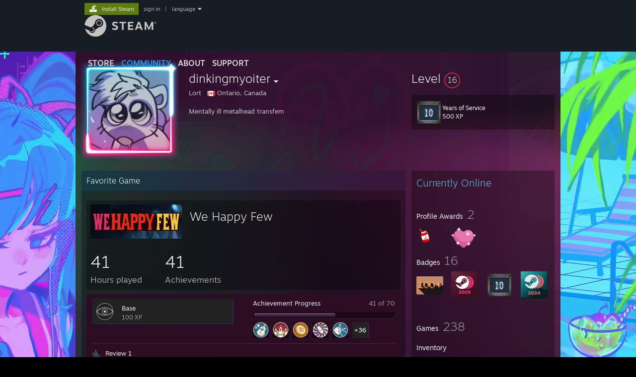

--- FILE ---
content_type: text/html; charset=UTF-8
request_url: https://steamcommunity.com/profiles/76561198210180755
body_size: 12503
content:
<!DOCTYPE html>
<html class=" responsive DesktopUI" lang="en"  >
<head>
	<meta http-equiv="Content-Type" content="text/html; charset=UTF-8">
			<meta name="viewport" content="width=device-width,initial-scale=1">
		<meta name="theme-color" content="#171a21">
		<title>Steam Community :: dinkingmyoiter</title>
	<link rel="shortcut icon" href="/favicon.ico" type="image/x-icon">

	
	
	<link href="https://community.akamai.steamstatic.com/public/shared/css/motiva_sans.css?v=G517uopaUy8x&amp;l=english&amp;_cdn=akamai" rel="stylesheet" type="text/css">
<link href="https://community.akamai.steamstatic.com/public/shared/css/buttons.css?v=WgcGW2rjIiQ0&amp;l=english&amp;_cdn=akamai" rel="stylesheet" type="text/css">
<link href="https://community.akamai.steamstatic.com/public/shared/css/shared_global.css?v=ipHh1UV26fnC&amp;l=english&amp;_cdn=akamai" rel="stylesheet" type="text/css">
<link href="https://community.akamai.steamstatic.com/public/css/globalv2.css?v=YdooKT9oS9ho&amp;l=english&amp;_cdn=akamai" rel="stylesheet" type="text/css">
<link href="https://community.akamai.steamstatic.com/public/css/skin_1/modalContent.css?v=WXAusLHclDIt&amp;l=english&amp;_cdn=akamai" rel="stylesheet" type="text/css">
<link href="https://community.akamai.steamstatic.com/public/css/skin_1/profilev2.css?v=WtpuhfXe_oSO&amp;l=english&amp;_cdn=akamai" rel="stylesheet" type="text/css">
<link href="https://community.akamai.steamstatic.com/public/shared/css/motiva_sans.css?v=G517uopaUy8x&amp;l=english&amp;_cdn=akamai" rel="stylesheet" type="text/css">
<link href="https://community.akamai.steamstatic.com/public/css/promo/summer2017/stickers.css?v=rT7_CqulbQUZ&amp;l=english&amp;_cdn=akamai" rel="stylesheet" type="text/css">
<link href="https://community.akamai.steamstatic.com/public/shared/css/shared_responsive.css?v=coQhkO36KXPQ&amp;l=english&amp;_cdn=akamai" rel="stylesheet" type="text/css">
<link href="https://community.akamai.steamstatic.com/public/css/skin_1/header.css?v=CMT0GkdQa1OT&amp;l=english&amp;_cdn=akamai" rel="stylesheet" type="text/css">
<script type="text/javascript">
	var __PrototypePreserve=[];
	__PrototypePreserve[0] = Array.from;
	__PrototypePreserve[1] = Array.prototype.filter;
	__PrototypePreserve[2] = Array.prototype.flatMap;
	__PrototypePreserve[3] = Array.prototype.find;
	__PrototypePreserve[4] = Array.prototype.some;
	__PrototypePreserve[5] = Function.prototype.bind;
	__PrototypePreserve[6] = HTMLElement.prototype.scrollTo;
</script>
<script type="text/javascript" src="https://community.akamai.steamstatic.com/public/javascript/prototype-1.7.js?v=npJElBnrEO6W&amp;l=english&amp;_cdn=akamai"></script>
<script type="text/javascript">
	Array.from = __PrototypePreserve[0] || Array.from;
	Array.prototype.filter = __PrototypePreserve[1] || Array.prototype.filter;
	Array.prototype.flatMap = __PrototypePreserve[2] || Array.prototype.flatMap;
	Array.prototype.find = __PrototypePreserve[3] || Array.prototype.find;
	Array.prototype.some = __PrototypePreserve[4] || Array.prototype.some;
	Function.prototype.bind = __PrototypePreserve[5] || Function.prototype.bind;
	HTMLElement.prototype.scrollTo = __PrototypePreserve[6] || HTMLElement.prototype.scrollTo;
</script>
<script type="text/javascript">
	var __ScriptaculousPreserve=[];
	__ScriptaculousPreserve[0] = Array.from;
	__ScriptaculousPreserve[1] = Function.prototype.bind;
	__ScriptaculousPreserve[2] = HTMLElement.prototype.scrollTo;
</script>
<script type="text/javascript" src="https://community.akamai.steamstatic.com/public/javascript/scriptaculous/_combined.js?v=pbdAKOcDIgbC&amp;l=english&amp;_cdn=akamai&amp;load=effects,controls,slider,dragdrop"></script>
<script type="text/javascript">
	Array.from = __ScriptaculousPreserve[0] || Array.from;
	Function.prototype.bind = __ScriptaculousPreserve[1] || Function.prototype.bind;
	HTMLElement.prototype.scrollTo = __ScriptaculousPreserve[2] || HTMLElement.prototype.scrollTo;
delete String['__parseStyleElement'];  Prototype.Browser.WebKit = true;</script>
<script type="text/javascript">VALVE_PUBLIC_PATH = "https:\/\/community.akamai.steamstatic.com\/public\/";</script><script type="text/javascript" src="https://community.akamai.steamstatic.com/public/javascript/global.js?v=slcQm66kLsRE&amp;l=english&amp;_cdn=akamai"></script>
<script type="text/javascript" src="https://community.akamai.steamstatic.com/public/javascript/jquery-1.11.1.min.js?v=gQHVlrK4-jX-&amp;l=english&amp;_cdn=akamai"></script>
<script type="text/javascript" src="https://community.akamai.steamstatic.com/public/shared/javascript/tooltip.js?v=LZHsOVauqTrm&amp;l=english&amp;_cdn=akamai"></script>
<script type="text/javascript" src="https://community.akamai.steamstatic.com/public/shared/javascript/shared_global.js?v=rLiUhbtlZk63&amp;l=english&amp;_cdn=akamai"></script>
<script type="text/javascript" src="https://community.akamai.steamstatic.com/public/shared/javascript/auth_refresh.js?v=w6QbwI-5-j2S&amp;l=english&amp;_cdn=akamai"></script>
<script type="text/javascript">Object.seal && [ Object, Array, String, Number ].map( function( builtin ) { Object.seal( builtin.prototype ); } );</script><script type="text/javascript">$J = jQuery.noConflict();
if ( typeof JSON != 'object' || !JSON.stringify || !JSON.parse ) { document.write( "<scr" + "ipt type=\"text\/javascript\" src=\"https:\/\/community.akamai.steamstatic.com\/public\/javascript\/json2.js?v=54NKNglvGTO8&amp;l=english&amp;_cdn=akamai\"><\/script>\n" ); };
</script>
		<script type="text/javascript">
			document.addEventListener('DOMContentLoaded', function(event) {
				SetupTooltips( { tooltipCSSClass: 'community_tooltip'} );
		});
		</script><script type="text/javascript" src="https://community.akamai.steamstatic.com/public/javascript/modalContent.js?v=Ebc6wsFpyW7y&amp;l=english&amp;_cdn=akamai"></script>
<script type="text/javascript" src="https://community.akamai.steamstatic.com/public/javascript/modalv2.js?v=zBXEuexVQ0FZ&amp;l=english&amp;_cdn=akamai"></script>
<script type="text/javascript" src="https://community.akamai.steamstatic.com/public/javascript/profile.js?v=Mi3ojMiPyBxa&amp;l=english&amp;_cdn=akamai"></script>
<script type="text/javascript" src="https://community.akamai.steamstatic.com/public/javascript/promo/stickers.js?v=2F1jsJ8xmog_&amp;l=english&amp;_cdn=akamai"></script>
<script type="text/javascript" src="https://community.akamai.steamstatic.com/public/javascript/reportedcontent.js?v=-lZqrarogJr8&amp;l=english&amp;_cdn=akamai"></script>
<script type="text/javascript" src="https://community.akamai.steamstatic.com/public/javascript/webui/clientcom.js?v=09ET5-poo0Sd&amp;l=english&amp;_cdn=akamai"></script>
<script type="text/javascript" src="https://community.akamai.steamstatic.com/public/shared/javascript/shared_responsive_adapter.js?v=j0eobCNqcadg&amp;l=english&amp;_cdn=akamai"></script>

						<meta name="twitter:card" content="summary">
					<meta name="Description" content="Mentally ill metalhead transfem">
			
	<meta name="twitter:site" content="@steam" />

						<meta property="og:title" content="Steam Community :: dinkingmyoiter">
					<meta property="twitter:title" content="Steam Community :: dinkingmyoiter">
					<meta property="og:type" content="website">
					<meta property="fb:app_id" content="105386699540688">
					<meta property="og:description" content="Mentally ill metalhead transfem">
					<meta property="twitter:description" content="Mentally ill metalhead transfem">
			
	
			<link rel="image_src" href="https://avatars.akamai.steamstatic.com/d7713f1ccf32deaaeae717643750012074133827_full.jpg">
		<meta property="og:image" content="https://avatars.akamai.steamstatic.com/d7713f1ccf32deaaeae717643750012074133827_full.jpg">
		<meta name="twitter:image" content="https://avatars.akamai.steamstatic.com/d7713f1ccf32deaaeae717643750012074133827_full.jpg" />
				
	
	
	
	
	</head>
<body class="flat_page profile_page has_profile_background CosmicTheme responsive_page ">


<div class="responsive_page_frame with_header">
						<div role="navigation" class="responsive_page_menu_ctn mainmenu" aria-label="Mobile Menu">
				<div class="responsive_page_menu"  id="responsive_page_menu">
										<div class="mainmenu_contents">
						<div class="mainmenu_contents_items">
															<a class="menuitem" href="https://steamcommunity.com/login/home/?goto=profiles%2F76561198210180755">
									Sign in								</a>
															<a class="menuitem supernav" href="https://store.steampowered.com/" data-tooltip-type="selector" data-tooltip-content=".submenu_Store">
				Store			</a>
			<div class="submenu_Store" style="display: none;" data-submenuid="Store">
														<a class="submenuitem" href="https://store.steampowered.com/">
						Home											</a>
														<a class="submenuitem" href="https://store.steampowered.com/explore/">
						Discovery Queue											</a>
														<a class="submenuitem" href="https://steamcommunity.com/my/wishlist/">
						Wishlist											</a>
														<a class="submenuitem" href="https://store.steampowered.com/points/shop/">
						Points Shop											</a>
														<a class="submenuitem" href="https://store.steampowered.com/news/">
						News											</a>
														<a class="submenuitem" href="https://store.steampowered.com/stats/">
						Charts											</a>
							</div>
										<a class="menuitem supernav supernav_active" href="https://steamcommunity.com/" data-tooltip-type="selector" data-tooltip-content=".submenu_Community">
				Community			</a>
			<div class="submenu_Community" style="display: none;" data-submenuid="Community">
														<a class="submenuitem" href="https://steamcommunity.com/">
						Home											</a>
														<a class="submenuitem" href="https://steamcommunity.com/discussions/">
						Discussions											</a>
														<a class="submenuitem" href="https://steamcommunity.com/workshop/">
						Workshop											</a>
														<a class="submenuitem" href="https://steamcommunity.com/market/">
						Market											</a>
														<a class="submenuitem" href="https://steamcommunity.com/?subsection=broadcasts">
						Broadcasts											</a>
							</div>
										<a class="menuitem " href="https://store.steampowered.com/about/">
				About			</a>
										<a class="menuitem " href="https://help.steampowered.com/en/">
				Support			</a>
			
							<div class="minor_menu_items">
																								<div class="menuitem change_language_action">
									Change language								</div>
																																	<a class="menuitem" href="https://store.steampowered.com/mobile" target="_blank" rel="noreferrer">Get the Steam Mobile App</a>
																									<div class="menuitem" role="link" onclick="Responsive_RequestDesktopView();">
										View desktop website									</div>
															</div>
						</div>
						<div class="mainmenu_footer_spacer  "></div>
						<div class="mainmenu_footer">
															<div class="mainmenu_footer_logo"><img src="https://community.akamai.steamstatic.com/public/shared/images/responsive/footerLogo_valve_new.png"></div>
								© Valve Corporation. All rights reserved. All trademarks are property of their respective owners in the US and other countries.								<span class="mainmenu_valve_links">
									<a href="https://store.steampowered.com/privacy_agreement/" target="_blank">Privacy Policy</a>
									&nbsp;| &nbsp;<a href="http://www.valvesoftware.com/legal.htm" target="_blank">Legal</a>
									&nbsp;| &nbsp;<a href="https://help.steampowered.com/faqs/view/10BB-D27A-6378-4436" target="_blank">Accessibility</a>
									&nbsp;| &nbsp;<a href="https://store.steampowered.com/subscriber_agreement/" target="_blank">Steam Subscriber Agreement</a>
									&nbsp;| &nbsp;<a href="https://store.steampowered.com/steam_refunds/" target="_blank">Refunds</a>
									&nbsp;| &nbsp;<a href="https://store.steampowered.com/account/cookiepreferences/" target="_blank">Cookies</a>
								</span>
													</div>
					</div>
									</div>
			</div>
		
		<div class="responsive_local_menu_tab"></div>

		<div class="responsive_page_menu_ctn localmenu">
			<div class="responsive_page_menu"  id="responsive_page_local_menu" data-panel="{&quot;onOptionsActionDescription&quot;:&quot;#filter_toggle&quot;,&quot;onOptionsButton&quot;:&quot;Responsive_ToggleLocalMenu()&quot;,&quot;onCancelButton&quot;:&quot;Responsive_ToggleLocalMenu()&quot;}">
				<div class="localmenu_content" data-panel="{&quot;maintainY&quot;:true,&quot;bFocusRingRoot&quot;:true,&quot;flow-children&quot;:&quot;column&quot;}">
				</div>
			</div>
		</div>



					<div class="responsive_header">
				<div class="responsive_header_content">
					<div id="responsive_menu_logo">
						<img src="https://community.akamai.steamstatic.com/public/shared/images/responsive/header_menu_hamburger.png" height="100%">
											</div>
					<div class="responsive_header_logo">
						<a href="https://store.steampowered.com/">
															<img src="https://community.akamai.steamstatic.com/public/shared/images/responsive/header_logo.png" height="36" border="0" alt="STEAM">
													</a>
					</div>
									</div>
			</div>
		
		<div class="responsive_page_content_overlay">

		</div>

		<div class="responsive_fixonscroll_ctn nonresponsive_hidden ">
		</div>
	
	<div class="responsive_page_content">

		<div role="banner" id="global_header" data-panel="{&quot;flow-children&quot;:&quot;row&quot;}">
	<div class="content">
		<div class="logo">
			<span id="logo_holder">
									<a href="https://store.steampowered.com/" aria-label="Link to the Steam Homepage">
						<img src="https://community.akamai.steamstatic.com/public/shared/images/header/logo_steam.svg?t=962016" width="176" height="44" alt="Link to the Steam Homepage">
					</a>
							</span>
		</div>

			<div role="navigation" class="supernav_container" aria-label="Global Menu">
								<a class="menuitem supernav" href="https://store.steampowered.com/" data-tooltip-type="selector" data-tooltip-content=".submenu_Store">
				STORE			</a>
			<div class="submenu_Store" style="display: none;" data-submenuid="Store">
														<a class="submenuitem" href="https://store.steampowered.com/">
						Home											</a>
														<a class="submenuitem" href="https://store.steampowered.com/explore/">
						Discovery Queue											</a>
														<a class="submenuitem" href="https://steamcommunity.com/my/wishlist/">
						Wishlist											</a>
														<a class="submenuitem" href="https://store.steampowered.com/points/shop/">
						Points Shop											</a>
														<a class="submenuitem" href="https://store.steampowered.com/news/">
						News											</a>
														<a class="submenuitem" href="https://store.steampowered.com/stats/">
						Charts											</a>
							</div>
										<a class="menuitem supernav supernav_active" href="https://steamcommunity.com/" data-tooltip-type="selector" data-tooltip-content=".submenu_Community">
				COMMUNITY			</a>
			<div class="submenu_Community" style="display: none;" data-submenuid="Community">
														<a class="submenuitem" href="https://steamcommunity.com/">
						Home											</a>
														<a class="submenuitem" href="https://steamcommunity.com/discussions/">
						Discussions											</a>
														<a class="submenuitem" href="https://steamcommunity.com/workshop/">
						Workshop											</a>
														<a class="submenuitem" href="https://steamcommunity.com/market/">
						Market											</a>
														<a class="submenuitem" href="https://steamcommunity.com/?subsection=broadcasts">
						Broadcasts											</a>
							</div>
										<a class="menuitem " href="https://store.steampowered.com/about/">
				About			</a>
										<a class="menuitem " href="https://help.steampowered.com/en/">
				SUPPORT			</a>
				</div>
	<script type="text/javascript">
		jQuery(function($) {
			$('#global_header .supernav').v_tooltip({'location':'bottom', 'destroyWhenDone': false, 'tooltipClass': 'supernav_content', 'offsetY':-6, 'offsetX': 1, 'horizontalSnap': 4, 'tooltipParent': '#global_header .supernav_container', 'correctForScreenSize': false});
		});
	</script>

		<div id="global_actions">
			<div role="navigation" id="global_action_menu" aria-label="Account Menu">
									<a class="header_installsteam_btn header_installsteam_btn_green" href="https://store.steampowered.com/about/">
						<div class="header_installsteam_btn_content">
							Install Steam						</div>
					</a>
				
				
									<a class="global_action_link" href="https://steamcommunity.com/login/home/?goto=profiles%2F76561198210180755">sign in</a>
											&nbsp;|&nbsp;
						<span class="pulldown global_action_link" id="language_pulldown" onclick="ShowMenu( this, 'language_dropdown', 'right' );">language</span>
						<div class="popup_block_new" id="language_dropdown" style="display: none;">
							<div class="popup_body popup_menu">
																																					<a class="popup_menu_item tight" href="?l=schinese" onclick="ChangeLanguage( 'schinese' ); return false;">简体中文 (Simplified Chinese)</a>
																													<a class="popup_menu_item tight" href="?l=tchinese" onclick="ChangeLanguage( 'tchinese' ); return false;">繁體中文 (Traditional Chinese)</a>
																													<a class="popup_menu_item tight" href="?l=japanese" onclick="ChangeLanguage( 'japanese' ); return false;">日本語 (Japanese)</a>
																													<a class="popup_menu_item tight" href="?l=koreana" onclick="ChangeLanguage( 'koreana' ); return false;">한국어 (Korean)</a>
																													<a class="popup_menu_item tight" href="?l=thai" onclick="ChangeLanguage( 'thai' ); return false;">ไทย (Thai)</a>
																													<a class="popup_menu_item tight" href="?l=bulgarian" onclick="ChangeLanguage( 'bulgarian' ); return false;">Български (Bulgarian)</a>
																													<a class="popup_menu_item tight" href="?l=czech" onclick="ChangeLanguage( 'czech' ); return false;">Čeština (Czech)</a>
																													<a class="popup_menu_item tight" href="?l=danish" onclick="ChangeLanguage( 'danish' ); return false;">Dansk (Danish)</a>
																													<a class="popup_menu_item tight" href="?l=german" onclick="ChangeLanguage( 'german' ); return false;">Deutsch (German)</a>
																																							<a class="popup_menu_item tight" href="?l=spanish" onclick="ChangeLanguage( 'spanish' ); return false;">Español - España (Spanish - Spain)</a>
																													<a class="popup_menu_item tight" href="?l=latam" onclick="ChangeLanguage( 'latam' ); return false;">Español - Latinoamérica (Spanish - Latin America)</a>
																													<a class="popup_menu_item tight" href="?l=greek" onclick="ChangeLanguage( 'greek' ); return false;">Ελληνικά (Greek)</a>
																													<a class="popup_menu_item tight" href="?l=french" onclick="ChangeLanguage( 'french' ); return false;">Français (French)</a>
																													<a class="popup_menu_item tight" href="?l=italian" onclick="ChangeLanguage( 'italian' ); return false;">Italiano (Italian)</a>
																													<a class="popup_menu_item tight" href="?l=indonesian" onclick="ChangeLanguage( 'indonesian' ); return false;">Bahasa Indonesia (Indonesian)</a>
																													<a class="popup_menu_item tight" href="?l=hungarian" onclick="ChangeLanguage( 'hungarian' ); return false;">Magyar (Hungarian)</a>
																													<a class="popup_menu_item tight" href="?l=dutch" onclick="ChangeLanguage( 'dutch' ); return false;">Nederlands (Dutch)</a>
																													<a class="popup_menu_item tight" href="?l=norwegian" onclick="ChangeLanguage( 'norwegian' ); return false;">Norsk (Norwegian)</a>
																													<a class="popup_menu_item tight" href="?l=polish" onclick="ChangeLanguage( 'polish' ); return false;">Polski (Polish)</a>
																													<a class="popup_menu_item tight" href="?l=portuguese" onclick="ChangeLanguage( 'portuguese' ); return false;">Português (Portuguese - Portugal)</a>
																													<a class="popup_menu_item tight" href="?l=brazilian" onclick="ChangeLanguage( 'brazilian' ); return false;">Português - Brasil (Portuguese - Brazil)</a>
																													<a class="popup_menu_item tight" href="?l=romanian" onclick="ChangeLanguage( 'romanian' ); return false;">Română (Romanian)</a>
																													<a class="popup_menu_item tight" href="?l=russian" onclick="ChangeLanguage( 'russian' ); return false;">Русский (Russian)</a>
																													<a class="popup_menu_item tight" href="?l=finnish" onclick="ChangeLanguage( 'finnish' ); return false;">Suomi (Finnish)</a>
																													<a class="popup_menu_item tight" href="?l=swedish" onclick="ChangeLanguage( 'swedish' ); return false;">Svenska (Swedish)</a>
																													<a class="popup_menu_item tight" href="?l=turkish" onclick="ChangeLanguage( 'turkish' ); return false;">Türkçe (Turkish)</a>
																													<a class="popup_menu_item tight" href="?l=vietnamese" onclick="ChangeLanguage( 'vietnamese' ); return false;">Tiếng Việt (Vietnamese)</a>
																													<a class="popup_menu_item tight" href="?l=ukrainian" onclick="ChangeLanguage( 'ukrainian' ); return false;">Українська (Ukrainian)</a>
																									<a class="popup_menu_item tight" href="https://www.valvesoftware.com/en/contact?contact-person=Translation%20Team%20Feedback" target="_blank">Report a translation problem</a>
							</div>
						</div>
												</div>
					</div>
			</div>
</div>
<script type="text/javascript">
	g_sessionID = "fc809beecd2a16b9c3c08a30";
	g_steamID = false;
	g_strLanguage = "english";
	g_SNR = '2_100300_profile_';
	g_bAllowAppImpressions = true;
		g_ContentDescriptorPreferences = [1,3,4];

	

	// We always want to have the timezone cookie set for PHP to use
	setTimezoneCookies();

	$J( function() {

		InitMiniprofileHovers(( 'https%3A%2F%2Fsteamcommunity.com' ));
		InitEmoticonHovers();
		ApplyAdultContentPreferences();
	});

	$J( function() { InitEconomyHovers( "https:\/\/community.akamai.steamstatic.com\/public\/css\/skin_1\/economy.css?v=y0DEvVieJ9Nb&l=english&_cdn=akamai", "https:\/\/community.akamai.steamstatic.com\/public\/javascript\/economy_common.js?v=3TZBCEPvtfTo&l=english&_cdn=akamai", "https:\/\/community.akamai.steamstatic.com\/public\/javascript\/economy.js?v=_pv7sVx2xKzw&l=english&_cdn=akamai" );});</script>
	<div id="webui_config" style="display: none;"
		 data-config="{&quot;EUNIVERSE&quot;:1,&quot;WEB_UNIVERSE&quot;:&quot;public&quot;,&quot;LANGUAGE&quot;:&quot;english&quot;,&quot;COUNTRY&quot;:&quot;US&quot;,&quot;MEDIA_CDN_COMMUNITY_URL&quot;:&quot;https:\/\/cdn.akamai.steamstatic.com\/steamcommunity\/public\/&quot;,&quot;MEDIA_CDN_URL&quot;:&quot;https:\/\/cdn.akamai.steamstatic.com\/&quot;,&quot;VIDEO_CDN_URL&quot;:&quot;https:\/\/video.akamai.steamstatic.com\/&quot;,&quot;COMMUNITY_CDN_URL&quot;:&quot;https:\/\/community.akamai.steamstatic.com\/&quot;,&quot;COMMUNITY_CDN_ASSET_URL&quot;:&quot;https:\/\/cdn.akamai.steamstatic.com\/steamcommunity\/public\/assets\/&quot;,&quot;STORE_CDN_URL&quot;:&quot;https:\/\/store.akamai.steamstatic.com\/&quot;,&quot;PUBLIC_SHARED_URL&quot;:&quot;https:\/\/community.akamai.steamstatic.com\/public\/shared\/&quot;,&quot;COMMUNITY_BASE_URL&quot;:&quot;https:\/\/steamcommunity.com\/&quot;,&quot;CHAT_BASE_URL&quot;:&quot;https:\/\/steamcommunity.com\/&quot;,&quot;STORE_BASE_URL&quot;:&quot;https:\/\/store.steampowered.com\/&quot;,&quot;STORE_CHECKOUT_BASE_URL&quot;:&quot;https:\/\/checkout.steampowered.com\/&quot;,&quot;IMG_URL&quot;:&quot;https:\/\/community.akamai.steamstatic.com\/public\/images\/&quot;,&quot;STEAMTV_BASE_URL&quot;:&quot;https:\/\/steam.tv\/&quot;,&quot;HELP_BASE_URL&quot;:&quot;https:\/\/help.steampowered.com\/&quot;,&quot;PARTNER_BASE_URL&quot;:&quot;https:\/\/partner.steamgames.com\/&quot;,&quot;STATS_BASE_URL&quot;:&quot;https:\/\/partner.steampowered.com\/&quot;,&quot;INTERNAL_STATS_BASE_URL&quot;:&quot;https:\/\/steamstats.valve.org\/&quot;,&quot;IN_CLIENT&quot;:false,&quot;USE_POPUPS&quot;:false,&quot;STORE_ICON_BASE_URL&quot;:&quot;https:\/\/shared.akamai.steamstatic.com\/store_item_assets\/steam\/apps\/&quot;,&quot;STORE_ITEM_BASE_URL&quot;:&quot;https:\/\/shared.akamai.steamstatic.com\/store_item_assets\/&quot;,&quot;WEBAPI_BASE_URL&quot;:&quot;https:\/\/api.steampowered.com\/&quot;,&quot;TOKEN_URL&quot;:&quot;https:\/\/steamcommunity.com\/chat\/clientjstoken&quot;,&quot;BUILD_TIMESTAMP&quot;:1768423651,&quot;PAGE_TIMESTAMP&quot;:1768706448,&quot;IN_TENFOOT&quot;:false,&quot;IN_GAMEPADUI&quot;:false,&quot;IN_CHROMEOS&quot;:false,&quot;IN_MOBILE_WEBVIEW&quot;:false,&quot;PLATFORM&quot;:&quot;macos&quot;,&quot;BASE_URL_STORE_CDN_ASSETS&quot;:&quot;https:\/\/cdn.akamai.steamstatic.com\/store\/&quot;,&quot;EREALM&quot;:1,&quot;LOGIN_BASE_URL&quot;:&quot;https:\/\/login.steampowered.com\/&quot;,&quot;AVATAR_BASE_URL&quot;:&quot;https:\/\/avatars.akamai.steamstatic.com\/&quot;,&quot;FROM_WEB&quot;:true,&quot;WEBSITE_ID&quot;:&quot;Community&quot;,&quot;BASE_URL_SHARED_CDN&quot;:&quot;https:\/\/shared.akamai.steamstatic.com\/&quot;,&quot;CLAN_CDN_ASSET_URL&quot;:&quot;https:\/\/clan.akamai.steamstatic.com\/&quot;,&quot;COMMUNITY_ASSETS_BASE_URL&quot;:&quot;https:\/\/shared.akamai.steamstatic.com\/community_assets\/&quot;,&quot;SNR&quot;:&quot;2_100300_profile_&quot;}"
		 data-userinfo="{&quot;logged_in&quot;:false,&quot;country_code&quot;:&quot;US&quot;,&quot;excluded_content_descriptors&quot;:[1,3,4]}">
	</div>
<div id="application_config" style="display: none;"  data-config="{&quot;EUNIVERSE&quot;:1,&quot;WEB_UNIVERSE&quot;:&quot;public&quot;,&quot;LANGUAGE&quot;:&quot;english&quot;,&quot;COUNTRY&quot;:&quot;US&quot;,&quot;MEDIA_CDN_COMMUNITY_URL&quot;:&quot;https:\/\/cdn.akamai.steamstatic.com\/steamcommunity\/public\/&quot;,&quot;MEDIA_CDN_URL&quot;:&quot;https:\/\/cdn.akamai.steamstatic.com\/&quot;,&quot;VIDEO_CDN_URL&quot;:&quot;https:\/\/video.akamai.steamstatic.com\/&quot;,&quot;COMMUNITY_CDN_URL&quot;:&quot;https:\/\/community.akamai.steamstatic.com\/&quot;,&quot;COMMUNITY_CDN_ASSET_URL&quot;:&quot;https:\/\/cdn.akamai.steamstatic.com\/steamcommunity\/public\/assets\/&quot;,&quot;STORE_CDN_URL&quot;:&quot;https:\/\/store.akamai.steamstatic.com\/&quot;,&quot;PUBLIC_SHARED_URL&quot;:&quot;https:\/\/community.akamai.steamstatic.com\/public\/shared\/&quot;,&quot;COMMUNITY_BASE_URL&quot;:&quot;https:\/\/steamcommunity.com\/&quot;,&quot;CHAT_BASE_URL&quot;:&quot;https:\/\/steamcommunity.com\/&quot;,&quot;STORE_BASE_URL&quot;:&quot;https:\/\/store.steampowered.com\/&quot;,&quot;STORE_CHECKOUT_BASE_URL&quot;:&quot;https:\/\/checkout.steampowered.com\/&quot;,&quot;IMG_URL&quot;:&quot;https:\/\/community.akamai.steamstatic.com\/public\/images\/&quot;,&quot;STEAMTV_BASE_URL&quot;:&quot;https:\/\/steam.tv\/&quot;,&quot;HELP_BASE_URL&quot;:&quot;https:\/\/help.steampowered.com\/&quot;,&quot;PARTNER_BASE_URL&quot;:&quot;https:\/\/partner.steamgames.com\/&quot;,&quot;STATS_BASE_URL&quot;:&quot;https:\/\/partner.steampowered.com\/&quot;,&quot;INTERNAL_STATS_BASE_URL&quot;:&quot;https:\/\/steamstats.valve.org\/&quot;,&quot;IN_CLIENT&quot;:false,&quot;USE_POPUPS&quot;:false,&quot;STORE_ICON_BASE_URL&quot;:&quot;https:\/\/shared.akamai.steamstatic.com\/store_item_assets\/steam\/apps\/&quot;,&quot;STORE_ITEM_BASE_URL&quot;:&quot;https:\/\/shared.akamai.steamstatic.com\/store_item_assets\/&quot;,&quot;WEBAPI_BASE_URL&quot;:&quot;https:\/\/api.steampowered.com\/&quot;,&quot;TOKEN_URL&quot;:&quot;https:\/\/steamcommunity.com\/chat\/clientjstoken&quot;,&quot;BUILD_TIMESTAMP&quot;:1768423651,&quot;PAGE_TIMESTAMP&quot;:1768706448,&quot;IN_TENFOOT&quot;:false,&quot;IN_GAMEPADUI&quot;:false,&quot;IN_CHROMEOS&quot;:false,&quot;IN_MOBILE_WEBVIEW&quot;:false,&quot;PLATFORM&quot;:&quot;macos&quot;,&quot;BASE_URL_STORE_CDN_ASSETS&quot;:&quot;https:\/\/cdn.akamai.steamstatic.com\/store\/&quot;,&quot;EREALM&quot;:1,&quot;LOGIN_BASE_URL&quot;:&quot;https:\/\/login.steampowered.com\/&quot;,&quot;AVATAR_BASE_URL&quot;:&quot;https:\/\/avatars.akamai.steamstatic.com\/&quot;,&quot;FROM_WEB&quot;:true,&quot;WEBSITE_ID&quot;:&quot;Community&quot;,&quot;BASE_URL_SHARED_CDN&quot;:&quot;https:\/\/shared.akamai.steamstatic.com\/&quot;,&quot;CLAN_CDN_ASSET_URL&quot;:&quot;https:\/\/clan.akamai.steamstatic.com\/&quot;,&quot;COMMUNITY_ASSETS_BASE_URL&quot;:&quot;https:\/\/shared.akamai.steamstatic.com\/community_assets\/&quot;,&quot;SNR&quot;:&quot;2_100300_profile_&quot;}" data-userinfo="{&quot;logged_in&quot;:false,&quot;country_code&quot;:&quot;US&quot;,&quot;excluded_content_descriptors&quot;:[1,3,4]}" data-community="[]" data-loyaltystore="{&quot;webapi_token&quot;:&quot;&quot;}" data-steam_notifications="null"></div><link href="https://community.akamai.steamstatic.com/public/css/applications/community/main.css?v=L9FHPSrgDNRX&amp;l=english&amp;_cdn=akamai" rel="stylesheet" type="text/css">
<script type="text/javascript" src="https://community.akamai.steamstatic.com/public/javascript/applications/community/manifest.js?v=nbKNVX6KpsXN&amp;l=english&amp;_cdn=akamai"></script>
<script type="text/javascript" src="https://community.akamai.steamstatic.com/public/javascript/applications/community/libraries~b28b7af69.js?v=otJTfeJA4u84&amp;l=english&amp;_cdn=akamai"></script>
<script type="text/javascript" src="https://community.akamai.steamstatic.com/public/javascript/applications/community/main.js?v=5jnmxmwR7F0r&amp;l=english&amp;_cdn=akamai"></script>
<div  data-featuretarget="profile-rewards"></div>	<div id="application_root"></div>

		<div role="main" class="responsive_page_template_content" id="responsive_page_template_content" data-panel="{&quot;autoFocus&quot;:true}" >

				<script type="text/javascript">
		g_rgProfileData = {"url":"https:\/\/steamcommunity.com\/profiles\/76561198210180755\/","steamid":"76561198210180755","personaname":"dinkingmyoiter","summary":"Mentally ill metalhead transfem"};
		const g_bViewingOwnProfile = 0;
		$J( function() {
			window.Responsive_ReparentItemsInResponsiveMode && Responsive_ReparentItemsInResponsiveMode( '.responsive_groupfriends_element', $J('#responsive_groupfriends_element_ctn') );
			
			
			SetupAnimateOnHoverImages();
		});
	</script>



<div class="no_header profile_page has_profile_background  "
	 style="">

			<div class="profile_animated_background">
			<video playsinline autoplay muted loop poster="https://shared.akamai.steamstatic.com/community_assets/images/items/774171/996d09a56d4115f1370493337754c4bfe81f41c5.jpg">
									<source src="https://shared.akamai.steamstatic.com/community_assets/images/items/774171/c8d502bf002baf521032f63869bac47472ef2f53.webm" type="video/webm">
									<source src="https://shared.akamai.steamstatic.com/community_assets/images/items/774171/fadd8bc9ccf0ac84881c83dd32812004d7d54e14.mp4" type="video/mp4">
							</video>
		</div>
		
	


<div class="profile_header_bg">

	<div class="profile_header_bg_texture">
		
		<div class="profile_header">

			
						
			<div class="profile_header_content" data-panel="{&quot;flow-children&quot;:&quot;row&quot;}" >

				
				<div class="playerAvatar profile_header_size online" data-miniprofile="249915027">
										<div class="playerAvatarAutoSizeInner">
													<div class="profile_avatar_frame">
					<picture>
						<source media="(prefers-reduced-motion: reduce)" srcset="https://shared.akamai.steamstatic.com/community_assets/images/items/1492660/b0f9932b7fae85d2ad8d733828c984183ccf87e4.png"></source>
						<source srcset="https://shared.akamai.steamstatic.com/community_assets/images/items/1492660/06bb85cd5f39a963a39ae9327ea4eb7da5cd30d4.png"></source>
						<img src="https://shared.akamai.steamstatic.com/community_assets/images/items/1492660/06bb85cd5f39a963a39ae9327ea4eb7da5cd30d4.png">
					</picture>
				</div>
														<picture>
				<source media="(prefers-reduced-motion: reduce)" srcset="https://avatars.akamai.steamstatic.com/d7713f1ccf32deaaeae717643750012074133827_full.jpg"></source>
				<img srcset="https://avatars.akamai.steamstatic.com/d7713f1ccf32deaaeae717643750012074133827_full.jpg" >
			</picture>
							</div>
				</div>

				<div class="profile_header_centered_col">
					<div class="profile_header_centered_persona">
						<div class="persona_name" style="font-size: 24px;">
							<span class="actual_persona_name">dinkingmyoiter</span>
																						<span class="namehistory_link" onclick="ShowAliasPopup( this );">
								<img id="getnamehistory_arrow" src="https://community.akamai.steamstatic.com/public/images/skin_1/arrowDn9x5.gif" width="9" height="5" border="0">
							</span>
														<div id="NamePopup" class="popup_block_new" style="display: none;">
								<div class="popup_body popup_menu">
									<div>This user has also played as:</div>
									<div id="NamePopupAliases">

									</div>
									<div style="display:none" id="NamePopupClearAliases">
																			</div>
									<div style="clear:both"></div>
								</div>
							</div>
						</div>
													<div class="header_real_name ellipsis">
								<bdi>Lort</bdi>
																	<div class="header_location">
																					<img class="profile_flag" src="https://community.akamai.steamstatic.com/public/images/countryflags/ca.gif">
																				Ontario, Canada									</div>
															</div>
											</div>
						<div class="profile_header_summary desktop">
						<div class="profile_summary">
					Mentally ill metalhead transfem				</div>
				<div class="profile_summary_footer">
					<span data-panel="{&quot;focusable&quot;:true,&quot;clickOnActivate&quot;:true}" role="button" class="whiteLink" class="whiteLink">View more info</span>
				</div>
						</div>
				</div>

					<div class="profile_header_summary mobile">
						<div class="profile_summary">
					Mentally ill metalhead transfem				</div>
				<div class="profile_summary_footer">
					<span data-panel="{&quot;focusable&quot;:true,&quot;clickOnActivate&quot;:true}" role="button" class="whiteLink" class="whiteLink">View more info</span>
				</div>
						</div>

				<div class="profile_header_badgeinfo" data-panel="{&quot;flow-children&quot;:&quot;column&quot;}" >
											<div class="profile_header_badgeinfo_badge_area">
															<a data-panel="{&quot;focusable&quot;:true,&quot;clickOnActivate&quot;:true}" role="button" class="persona_level_btn" href="https://steamcommunity.com/profiles/76561198210180755/badges">
														<div class="persona_name persona_level">Level <div class="friendPlayerLevel lvl_10"><span class="friendPlayerLevelNum">16</span></div></div>
															</a>
															<div class="profile_header_badge">
																			<a href="https://steamcommunity.com/profiles/76561198210180755/badges/1" class="favorite_badge">
											<div class="favorite_badge_icon" data-tooltip-html="Years of Service<br>
Member since August 1, 2015.">
												<img src="https://community.akamai.steamstatic.com/public/images/badges/02_years/steamyears10_80.png" class="badge_icon small">
											</div>
											<div class="favorite_badge_description">
												<div class="name ellipsis">Years of Service</div>
												<div class="xp">500 XP</div>
											</div>
										</a>
																	</div>
													</div>
										<div class="profile_header_actions">
											</div>
				</div>
			</div>
		</div>
		<script type="text/javascript"> $J( function() { InitProfileSummary( g_rgProfileData['summary'] ); } ); </script>
	</div>
</div>

	<div class="profile_content has_profile_background">
		<div class="profile_content_inner">
			
			

			
			


			<div class="profile_rightcol">
				<div class="responsive_status_info">
						<div class="profile_in_game persona online">
					<div class="profile_in_game_header">Currently Online</div>
					</div>
									</div>

				<div class="responsive_count_link_area">
					
					
					<div data-panel="{&quot;maintainX&quot;:true,&quot;bFocusRingRoot&quot;:true,&quot;flow-children&quot;:&quot;row&quot;}" class="profile_awards">
						<div class="profile_count_link_preview_ctn" data-panel="{&quot;focusable&quot;:true,&quot;clickOnActivate&quot;:true}" role="button" >
																<div data-panel="{&quot;focusable&quot;:true,&quot;clickOnActivate&quot;:true}" role="button" class="profile_count_link ellipsis" >
						<a href="https://steamcommunity.com/profiles/76561198210180755/awards/">
							<span class="count_link_label">Profile Awards</span>&nbsp;
							<span class="profile_count_link_total">
																	2															</span>
						</a>
					</div>
														<div class="profile_count_link_preview">
																									<div class="profile_badges_badge " data-tooltip-html="This user's profile has been given the 'Saucy' award">
										<a href="javascript:AddProfileAward( 0, 'https://steamcommunity.com/login/home/?goto=https%3A%2F%2Fsteamcommunity.com%2Fprofiles%2F76561198210180755%2F%3FinsideModal%3D0', '76561198210180755', 15 )">
											<img src="https://store.akamai.steamstatic.com/public/images/loyalty/reactions/still/15.png?v=5" class="award_icon small" data-animate-on-hover-src="https://store.akamai.steamstatic.com/public/images/loyalty/reactions/animated/15.png?v=5">
										</a>
									</div>
																										<div class="profile_badges_badge " data-tooltip-html="This user's profile has been given the 'Heartwarming' award">
										<a href="javascript:AddProfileAward( 0, 'https://steamcommunity.com/login/home/?goto=https%3A%2F%2Fsteamcommunity.com%2Fprofiles%2F76561198210180755%2F%3FinsideModal%3D0', '76561198210180755', 2 )">
											<img src="https://store.akamai.steamstatic.com/public/images/loyalty/reactions/still/2.png?v=5" class="award_icon small" data-animate-on-hover-src="https://store.akamai.steamstatic.com/public/images/loyalty/reactions/animated/2.png?v=5">
										</a>
									</div>
																									<div style="clear: left;"></div>
							</div>
						</div>
					</div>
					
					<div data-panel="{&quot;maintainX&quot;:true,&quot;bFocusRingRoot&quot;:true,&quot;flow-children&quot;:&quot;row&quot;}" class="profile_badges">
						<div class="profile_count_link_preview_ctn" data-panel="{&quot;focusable&quot;:true,&quot;clickOnActivate&quot;:true}" role="button" >
																<div data-panel="{&quot;focusable&quot;:true,&quot;clickOnActivate&quot;:true}" role="button" class="profile_count_link ellipsis" >
						<a href="https://steamcommunity.com/profiles/76561198210180755/badges/">
							<span class="count_link_label">Badges</span>&nbsp;
							<span class="profile_count_link_total">
																	16															</span>
						</a>
					</div>
														<div class="profile_count_link_preview">
																									<div class="profile_badges_badge "  data-tooltip-html="Power Player&lt;br&gt;
238 games owned" >
										<a href="https://steamcommunity.com/profiles/76561198210180755/badges/13">
											<img src="https://community.akamai.steamstatic.com/public/images/badges/13_gamecollector/100_80.png?v=4" class="badge_icon small">
										</a>
									</div>
																										<div class="profile_badges_badge "  data-tooltip-html="Steam Replay 2025&lt;br&gt;
Awarded for viewing your 2025 Steam Replay." >
										<a href="https://steamcommunity.com/profiles/76561198210180755/badges/69">
											<img src="https://community.akamai.steamstatic.com/public/images/badges/generic/YIR2025_80.png" class="badge_icon small">
										</a>
									</div>
																										<div class="profile_badges_badge "  data-tooltip-html="Years of Service&lt;br&gt;
Member since August 1, 2015." >
										<a href="https://steamcommunity.com/profiles/76561198210180755/badges/1">
											<img src="https://community.akamai.steamstatic.com/public/images/badges/02_years/steamyears10_80.png" class="badge_icon small">
										</a>
									</div>
																										<div class="profile_badges_badge last"  data-tooltip-html="Steam Replay 2024&lt;br&gt;
Awarded for viewing your 2024 Steam Replay." >
										<a href="https://steamcommunity.com/profiles/76561198210180755/badges/68">
											<img src="https://community.akamai.steamstatic.com/public/images/badges/generic/YIR2024_80.png" class="badge_icon small">
										</a>
									</div>
																	<div style="clear: left;"></div>
							</div>
						</div>
					</div>
					
					<div data-panel="{&quot;maintainX&quot;:true,&quot;bFocusRingRoot&quot;:true,&quot;flow-children&quot;:&quot;row&quot;}" id="responsive_groupfriends_element_ctn">
					</div>

					<div data-panel="{&quot;maintainX&quot;:true,&quot;bFocusRingRoot&quot;:true,&quot;flow-children&quot;:&quot;row&quot;}" class="profile_item_links">
															<div data-panel="{&quot;focusable&quot;:true,&quot;clickOnActivate&quot;:true}" role="button" class="profile_count_link ellipsis" >
						<a href="https://steamcommunity.com/profiles/76561198210180755/games/?tab=all">
							<span class="count_link_label">Games</span>&nbsp;
							<span class="profile_count_link_total">
																	238															</span>
						</a>
					</div>
																						<div data-panel="{&quot;focusable&quot;:true,&quot;clickOnActivate&quot;:true}" role="button" class="profile_count_link ellipsis" >
						<a href="https://steamcommunity.com/profiles/76561198210180755/inventory/">
							<span class="count_link_label">Inventory</span>&nbsp;
							<span class="profile_count_link_total">
																	&nbsp; <!-- so the line spaces like the rest -->
															</span>
						</a>
					</div>
																						<div data-panel="{&quot;focusable&quot;:true,&quot;clickOnActivate&quot;:true}" role="button" class="profile_count_link ellipsis" >
						<a href="https://steamcommunity.com/profiles/76561198210180755/screenshots/">
							<span class="count_link_label">Screenshots</span>&nbsp;
							<span class="profile_count_link_total">
																	1															</span>
						</a>
					</div>
																																			<div data-panel="{&quot;focusable&quot;:true,&quot;clickOnActivate&quot;:true}" role="button" class="profile_count_link ellipsis" >
						<a href="https://steamcommunity.com/profiles/76561198210180755/myworkshopfiles/">
							<span class="count_link_label">Workshop Items</span>&nbsp;
							<span class="profile_count_link_total">
																	1															</span>
						</a>
					</div>
																						<div data-panel="{&quot;focusable&quot;:true,&quot;clickOnActivate&quot;:true}" role="button" class="profile_count_link ellipsis" >
						<a href="https://steamcommunity.com/profiles/76561198210180755/recommended/">
							<span class="count_link_label">Reviews</span>&nbsp;
							<span class="profile_count_link_total">
																	4															</span>
						</a>
					</div>
																																													<div style="clear: left;"></div>
					</div>
				</div>

									<div class="profile_group_links profile_count_link_preview_ctn responsive_groupfriends_element" data-panel="{&quot;focusable&quot;:true,&quot;clickOnActivate&quot;:true}" role="button" >
															<div data-panel="{&quot;focusable&quot;:true,&quot;clickOnActivate&quot;:true}" role="button" class="profile_count_link ellipsis" >
						<a href="https://steamcommunity.com/profiles/76561198210180755/groups/">
							<span class="count_link_label">Groups</span>&nbsp;
							<span class="profile_count_link_total">
																	6															</span>
						</a>
					</div>
																			<div class="profile_count_link_preview">
															<div class="profile_group profile_primary_group">
									<div class="profile_group_avatar">
										<a href="https://steamcommunity.com/groups/SHLONKGANG">
											<img src="https://avatars.akamai.steamstatic.com/0d5fd0e9b5236846fd63bf69561fbb7009d23f33_medium.jpg">
										</a>
									</div>
									<a class="whiteLink" href="https://steamcommunity.com/groups/SHLONKGANG">
										SHLONK GANG									</a>
									<div class="profile_group_membercount">19 Members</div>
									<div style="clear: left;"></div>
								</div>
																															<div class="profile_group">
										<div class="profile_group_avatar">
											<a href="https://steamcommunity.com/groups/KritzKast">
												<img src="https://avatars.akamai.steamstatic.com/91d8c0dcb6c07df8afe39ab7680d85e3321746da.jpg">
											</a>
										</div>
										<a class="whiteLink" href="https://steamcommunity.com/groups/KritzKast">
											KritzKast										</a>
										<div class="profile_group_membercount">33,523 Members</div>
										<div style="clear: left;"></div>
									</div>
																	<div class="profile_group">
										<div class="profile_group_avatar">
											<a href="https://steamcommunity.com/groups/AnexTTTCommunity">
												<img src="https://avatars.akamai.steamstatic.com/0e20a6553d05bc935e9cea4905b1fb45e70d8c42.jpg">
											</a>
										</div>
										<a class="whiteLink" href="https://steamcommunity.com/groups/AnexTTTCommunity">
											Anex TTT Public Group Page										</a>
										<div class="profile_group_membercount">2,913 Members</div>
										<div style="clear: left;"></div>
									</div>
																					</div>
					</div>
				
									<div class="profile_friend_links profile_count_link_preview_ctn responsive_groupfriends_element" data-panel="{&quot;focusable&quot;:true,&quot;clickOnActivate&quot;:true}" role="button" >
															<div data-panel="{&quot;focusable&quot;:true,&quot;clickOnActivate&quot;:true}" role="button" class="profile_count_link ellipsis" >
						<a href="https://steamcommunity.com/profiles/76561198210180755/friends/">
							<span class="count_link_label">Friends</span>&nbsp;
							<span class="profile_count_link_total">
																	50															</span>
						</a>
					</div>
							
						
						<div class="profile_topfriends profile_count_link_preview">
																	<div data-panel="{&quot;flow-children&quot;:&quot;column&quot;}" class="friendBlock persona offline" data-miniprofile="106560317" >
						<a class="friendBlockLinkOverlay" href="https://steamcommunity.com/id/itssleepytime"></a>
										<div class="friendPlayerLevel lvl_100 lvl_plus_10">
					<span class="friendPlayerLevelNum">110</span>
				</div>
												<div class="playerAvatar offline">
				<img src="https://avatars.akamai.steamstatic.com/08fa422f2023cc006d040e8daf9ebee89d13c5ff_medium.jpg">
			</div>
			<div class="friendBlockContent">
				Niko<br>
				<span class="friendSmallText">
		Offline
				</span>
			</div>
		</div>
																			<div data-panel="{&quot;flow-children&quot;:&quot;column&quot;}" class="friendBlock persona offline" data-miniprofile="162301282" >
						<a class="friendBlockLinkOverlay" href="https://steamcommunity.com/id/RovingCanine"></a>
										<div class="friendPlayerLevel lvl_90">
					<span class="friendPlayerLevelNum">96</span>
				</div>
												<div class="playerAvatar offline">
				<img src="https://avatars.akamai.steamstatic.com/048edbd2068a686b5af05ecb77af70f7e22d5bd3_medium.jpg">
			</div>
			<div class="friendBlockContent">
				Roving Canine<br>
				<span class="friendSmallText">
		Offline
				</span>
			</div>
		</div>
																			<div data-panel="{&quot;flow-children&quot;:&quot;column&quot;}" class="friendBlock persona in-game" data-miniprofile="124202037" >
						<a class="friendBlockLinkOverlay" href="https://steamcommunity.com/id/YoshiMario"></a>
										<div class="friendPlayerLevel lvl_90">
					<span class="friendPlayerLevelNum">94</span>
				</div>
												<div class="playerAvatar in-game">
				<img src="https://avatars.akamai.steamstatic.com/4df4848de4096e0922e5f94e3315fbb427107775_medium.jpg">
			</div>
			<div class="friendBlockContent">
				Richard Clock<br>
				<span class="friendSmallText">
		<span class="linkFriend_in-game">In-Game<br/>Dota 2</span>
				</span>
			</div>
		</div>
																			<div data-panel="{&quot;flow-children&quot;:&quot;column&quot;}" class="friendBlock persona online" data-miniprofile="241141158" >
						<a class="friendBlockLinkOverlay" href="https://steamcommunity.com/id/goteyote"></a>
										<div class="friendPlayerLevel lvl_70">
					<span class="friendPlayerLevelNum">70</span>
				</div>
												<div class="playerAvatar online">
				<img src="https://avatars.akamai.steamstatic.com/1b3e9b444b7b42404b5fe593c1c10fa1a8f12e3b_medium.jpg">
			</div>
			<div class="friendBlockContent">
				slate<br>
				<span class="friendSmallText">
		Online
				</span>
			</div>
		</div>
																			<div data-panel="{&quot;flow-children&quot;:&quot;column&quot;}" class="friendBlock persona offline" data-miniprofile="178476228" >
						<a class="friendBlockLinkOverlay" href="https://steamcommunity.com/id/wubbyy"></a>
										<div class="friendPlayerLevel lvl_60">
					<span class="friendPlayerLevelNum">61</span>
				</div>
												<div class="playerAvatar offline">
				<img src="https://avatars.akamai.steamstatic.com/5bc6d4cdca34777bb6afd582f32c5d7c66b5d2ad_medium.jpg">
			</div>
			<div class="friendBlockContent">
				wubby<br>
				<span class="friendSmallText">
		Offline
				</span>
			</div>
		</div>
																			<div data-panel="{&quot;flow-children&quot;:&quot;column&quot;}" class="friendBlock persona offline" data-miniprofile="185059864" >
						<a class="friendBlockLinkOverlay" href="https://steamcommunity.com/profiles/76561198145325592"></a>
										<div class="friendPlayerLevel lvl_50">
					<span class="friendPlayerLevelNum">57</span>
				</div>
												<div class="playerAvatar offline">
				<img src="https://avatars.akamai.steamstatic.com/3604ac34b47c87e187d151f22aa17e107253ce34_medium.jpg">
			</div>
			<div class="friendBlockContent">
				SONICMOTT<br>
				<span class="friendSmallText">
		Offline
				</span>
			</div>
		</div>
															</div>
					</div>
				
			</div>


			<div class="profile_leftcol">

									<div class="profile_customization_area">
												
<div data-panel="{&quot;type&quot;:&quot;PanelGroup&quot;}" class="profile_customization">
		<div class="profile_customization_header">
		Favorite Game	</div>
	<div class="profile_customization_block">
		<div class="favoritegame_showcase">
			<div class="showcase_content_bg">
				<div class="favoritegame_showcase_game showcase_slot ">
															<div class="favorite_game_cap ">
						<a href="https://steamcommunity.com/app/320240">
							<img class="game_capsule" src="https://shared.akamai.steamstatic.com/store_item_assets/steam/apps/320240/capsule_184x69.jpg?t=1751297177">
						</a>
					</div>
					<div class="showcase_item_detail_title">
						<a class="whiteLink" href="https://steamcommunity.com/app/320240">
							We Happy Few						</a>
					</div>

									</div>
									<div class="showcase_stats_row">
													<div class="showcase_stat">
								<div class="value">41</div>
								<div class="label">Hours played</div>
							</div>
																			<div class="showcase_stat">
								<div class="value">41</div>
								<div class="label">Achievements</div>
							</div>
												<div style="clear: left;"></div>
					</div>
							</div>

				<div class="game_info_stats">
					<div class="game_info_achievements_badge">
									<!-- only badge, no achievements -->
					<div class="game_info_badge_border">
						<div class="game_info_badge">
							<div class="game_info_badge_icon">
								<a href="https://steamcommunity.com/profiles/76561198210180755/gamecards/320240">
									<img src="https://cdn.akamai.steamstatic.com/steamcommunity/public/images/items/320240/75e302956c0a02b11e618aa7509ef5513edef8c8.png" class="badge_icon small">
								</a>
							</div>
							<div class="game_info_badge_description">
								<div class="name"><a class="whiteLink" href="https://steamcommunity.com/profiles/76561198210180755/gamecards/320240">Base</a></div>
								<div class="xp">100 XP</div>
							</div>
						</div>
					</div>
													<div class="game_info_achievements">
						<div class="game_info_achievements_summary_area">
							<span class="game_info_achievement_summary">
								<a class="whiteLink" href="https://steamcommunity.com/profiles/76561198210180755/stats/320240/achievements/">Achievement Progress</a>
								&nbsp; <span class="ellipsis">41 of 70</span>
							</span>
							<div class="achievement_progress_bar_ctn">
																	<div class="progress_bar" style="width: 58%;">

									</div>
															</div>
						</div>
						<div class="achievement_icons">
																						<div class="game_info_achievement"  data-tooltip-text="Love Me Don't" >
									<a href="https://steamcommunity.com/profiles/76561198210180755/stats/320240/achievements/">
										<img src="https://cdn.akamai.steamstatic.com/steamcommunity/public/images/apps/320240/f761fbb2967ef7db57f0ca1c1e4aa4914ad3fd77.jpg">
									</a>
								</div>
															<div class="game_info_achievement"  data-tooltip-text="Metal Guru" >
									<a href="https://steamcommunity.com/profiles/76561198210180755/stats/320240/achievements/">
										<img src="https://cdn.akamai.steamstatic.com/steamcommunity/public/images/apps/320240/38e083ca7d21e4b70eb063246e34f7d4e0b93963.jpg">
									</a>
								</div>
															<div class="game_info_achievement"  data-tooltip-text="Canal Retentive" >
									<a href="https://steamcommunity.com/profiles/76561198210180755/stats/320240/achievements/">
										<img src="https://cdn.akamai.steamstatic.com/steamcommunity/public/images/apps/320240/a042e0cfafb45e3d0e7fb11203599832e658c551.jpg">
									</a>
								</div>
															<div class="game_info_achievement"  data-tooltip-text="Snug as a Bug on a Drug" >
									<a href="https://steamcommunity.com/profiles/76561198210180755/stats/320240/achievements/">
										<img src="https://cdn.akamai.steamstatic.com/steamcommunity/public/images/apps/320240/3d7311e3acc324c1ca790b04696d575cfc95b164.jpg">
									</a>
								</div>
															<div class="game_info_achievement"  data-tooltip-text="Great Vibrations" >
									<a href="https://steamcommunity.com/profiles/76561198210180755/stats/320240/achievements/">
										<img src="https://cdn.akamai.steamstatic.com/steamcommunity/public/images/apps/320240/fd4cbe65c714f42968b5bdaa0fb22787f4a2866a.jpg">
									</a>
								</div>
																						<div data-panel="{&quot;focusable&quot;:true,&quot;clickOnActivate&quot;:true}" role="button" class="game_info_achievement plus_more" onclick="window.location='https://steamcommunity.com/profiles/76561198210180755/stats/320240/achievements/'">
									+36								</div>
													</div>
					</div>
								<div style="clear: both;"></div>
			</div>
											<div class="game_info_stats_rule"></div>
						<div class="game_info_stats_publishedfilecounts">
						<span class="published_file_count_ctn">
			<span class="published_file_icon recommendation"></span>
			<a class="published_file_link" href="https://steamcommunity.com/profiles/76561198210180755/recommended/320240/">Review 1</a>
		</span>
					</div>
			</div>
		</div>
	</div>
</div>											</div>
				
				
									<div class="profile_comment_area">
						<script type="text/javascript">
	$J( function() {
		InitializeCommentThread( "Profile", "Profile_76561198210180755", {"feature":"-1","feature2":-1,"owner":"76561198210180755","total_count":13,"start":0,"pagesize":6,"has_upvoted":0,"upvotes":0,"votecountid":null,"voteupid":null,"commentcountid":null,"subscribed":false}, 'https://steamcommunity.com/comment/Profile/', 40 );
	} );
</script>
<div class="commentthread_area"  id="commentthread_Profile_76561198210180755_area">
	<div class="commentthread_header">
		<div class="commentthread_header_and_count">
			<span class="ellipsis commentthread_count_label">
									<span class="commentthread_header_label">Comments</span>
							</span>
			<div class="commentthread_count">
							</div>
		</div>
		<div class="commentthread_paging has_view_all_link" id="commentthread_Profile_76561198210180755_pagecontrols">
							<a class="commentthread_allcommentslink" href="https://steamcommunity.com/profiles/76561198210180755/allcomments">View all <span id="commentthread_Profile_76561198210180755_totalcount">13</span> comments</a>
						<div class="commentthread_pagelinks_ctn">
				<a id="commentthread_Profile_76561198210180755_pagebtn_prev" href="javascript:void(0);" class="pagebtn">&lt;</a>
				<span id="commentthread_Profile_76561198210180755_pagelinks" class="commentthread_pagelinks"></span>
				<span id="commentthread_Profile_76561198210180755_pagedropdown" class="commentthread_pagedropdown"></span>
				<a id="commentthread_Profile_76561198210180755_pagebtn_next" href="javascript:void(0);" class="pagebtn">&gt;</a>
			</div>
		</div>
	</div>
				<!-- 21 -->
				<div style="" class="commentthread_comment_container" id="commentthread_Profile_76561198210180755_postcontainer">
			<div class="commentthread_comments" id="commentthread_Profile_76561198210180755_posts">
						
	
	<div data-panel="{&quot;flow-children&quot;:&quot;row&quot;,&quot;type&quot;:&quot;PanelGroup&quot;}" class="commentthread_comment responsive_body_text   " id="comment_592910856402282367" style="">
				<div class="commentthread_comment_avatar playerAvatar offline">
										<div class="profile_avatar_frame">
					<picture>
						<source media="(prefers-reduced-motion: reduce)" srcset="https://shared.akamai.steamstatic.com/community_assets/images/items/1210230/e33183d33d5fc0691b0a9ca961f55295adf0e861.png"></source>
						<source srcset="https://shared.akamai.steamstatic.com/community_assets/images/items/1210230/2125a5925f779296bd416971993ae72ce529946d.png"></source>
						<img src="https://shared.akamai.steamstatic.com/community_assets/images/items/1210230/2125a5925f779296bd416971993ae72ce529946d.png">
					</picture>
				</div>
								<a href="https://steamcommunity.com/id/kaimtime" data-miniprofile="40464450">
									<img src="https://avatars.akamai.steamstatic.com/ba95d69cdb55a43737caeb36ef3e2b1a74b8cfe5.jpg" srcset="https://avatars.akamai.steamstatic.com/ba95d69cdb55a43737caeb36ef3e2b1a74b8cfe5.jpg 1x, https://avatars.akamai.steamstatic.com/ba95d69cdb55a43737caeb36ef3e2b1a74b8cfe5_medium.jpg 2x">							</a>
		</div>
		<div class="commentthread_comment_content">
			<div data-panel="{&quot;flow-children&quot;:&quot;row&quot;}" class="commentthread_comment_author">
				<a class="hoverunderline commentthread_author_link" href="https://steamcommunity.com/id/kaimtime"  data-miniprofile="40464450">
					<bdi>your north star</bdi></a>

				
				
				
				
				
				<span class="commentthread_comment_timestamp" title="October 14, 2025 @ 12:08:04 pm PST" data-timestamp="1760468884">
					Oct 14, 2025 @ 12:08pm&nbsp;
				</span>
												<div class="commentthread_comment_actions" >
									</div>
			</div>
			<div class="commentthread_comment_text" id="comment_content_592910856402282367">
				<img src="https://community.akamai.steamstatic.com/economy/emoticon/foxxing" alt=":foxxing:" class="emoticon">			</div>
								</div>
			</div>
		
	
	<div data-panel="{&quot;flow-children&quot;:&quot;row&quot;,&quot;type&quot;:&quot;PanelGroup&quot;}" class="commentthread_comment responsive_body_text   " id="comment_4036978063920738700" style="">
				<div class="commentthread_comment_avatar playerAvatar online">
										<div class="profile_avatar_frame">
					<picture>
						<source media="(prefers-reduced-motion: reduce)" srcset="https://shared.akamai.steamstatic.com/community_assets/images/items/1361210/40323a5916a2957a9f37d66e1b07c581774eb6c3.png"></source>
						<source srcset="https://shared.akamai.steamstatic.com/community_assets/images/items/1361210/4c4b2b730e10784a6f36ebe2460d0cf3481f65ca.png"></source>
						<img src="https://shared.akamai.steamstatic.com/community_assets/images/items/1361210/4c4b2b730e10784a6f36ebe2460d0cf3481f65ca.png">
					</picture>
				</div>
								<a href="https://steamcommunity.com/id/comoki" data-miniprofile="1016328016">
												<picture>
				<source media="(prefers-reduced-motion: reduce)" srcset="https://shared.akamai.steamstatic.com/community_assets/images/items/1529220/10bb14d649a2e0965d269d9125a676cbf371dc84.jpg"></source>
				<img srcset="https://shared.akamai.steamstatic.com/community_assets/images/items/1529220/a8ba0e6ab807cd1f9dbe24f3958242e2d989e8c6.gif" >
			</picture>
									</a>
		</div>
		<div class="commentthread_comment_content">
			<div data-panel="{&quot;flow-children&quot;:&quot;row&quot;}" class="commentthread_comment_author">
				<a class="hoverunderline commentthread_author_link" href="https://steamcommunity.com/id/comoki"  data-miniprofile="1016328016">
					<bdi>comoki</bdi></a>

				
				
				
				
				
				<span class="commentthread_comment_timestamp" title="December 13, 2023 @ 4:09:56 pm PST" data-timestamp="1702512596">
					Dec 13, 2023 @ 4:09pm&nbsp;
				</span>
												<div class="commentthread_comment_actions" >
									</div>
			</div>
			<div class="commentthread_comment_text" id="comment_content_4036978063920738700">
				i am going to bone you			</div>
								</div>
			</div>
		
	
	<div data-panel="{&quot;flow-children&quot;:&quot;row&quot;,&quot;type&quot;:&quot;PanelGroup&quot;}" class="commentthread_comment responsive_body_text   " id="comment_3455968050309415894" style="">
				<div class="commentthread_comment_avatar playerAvatar offline">
										<div class="profile_avatar_frame">
					<picture>
						<source media="(prefers-reduced-motion: reduce)" srcset="https://shared.akamai.steamstatic.com/community_assets/images/items/944220/91b1c881cd9fc1b0f9f77f0d410b30eb3192cc41.png"></source>
						<source srcset="https://shared.akamai.steamstatic.com/community_assets/images/items/944220/e582569e749111ba88059a1d05e3e012dfd2bde7.png"></source>
						<img src="https://shared.akamai.steamstatic.com/community_assets/images/items/944220/e582569e749111ba88059a1d05e3e012dfd2bde7.png">
					</picture>
				</div>
								<a href="https://steamcommunity.com/id/lesboh" data-miniprofile="285337184">
									<img src="https://avatars.akamai.steamstatic.com/571a65d12440a6f6e5271db52fbd8c5233ba1be3.jpg" srcset="https://avatars.akamai.steamstatic.com/571a65d12440a6f6e5271db52fbd8c5233ba1be3.jpg 1x, https://avatars.akamai.steamstatic.com/571a65d12440a6f6e5271db52fbd8c5233ba1be3_medium.jpg 2x">							</a>
		</div>
		<div class="commentthread_comment_content">
			<div data-panel="{&quot;flow-children&quot;:&quot;row&quot;}" class="commentthread_comment_author">
				<a class="hoverunderline commentthread_author_link" href="https://steamcommunity.com/id/lesboh"  data-miniprofile="285337184">
					<bdi>lesboh</bdi></a>

				
				
				
				
				
				<span class="commentthread_comment_timestamp" title="July 29, 2022 @ 5:01:16 pm PST" data-timestamp="1659139276">
					Jul 29, 2022 @ 5:01pm&nbsp;
				</span>
												<div class="commentthread_comment_actions" >
									</div>
			</div>
			<div class="commentthread_comment_text" id="comment_content_3455968050309415894">
				piss			</div>
								</div>
			</div>
		
	
	<div data-panel="{&quot;flow-children&quot;:&quot;row&quot;,&quot;type&quot;:&quot;PanelGroup&quot;}" class="commentthread_comment responsive_body_text   " id="comment_3270186971453308818" style="">
				<div class="commentthread_comment_avatar playerAvatar online">
										<div class="profile_avatar_frame">
					<picture>
						<source media="(prefers-reduced-motion: reduce)" srcset="https://shared.akamai.steamstatic.com/community_assets/images/items/1196590/09153cbefef45f4e1d264c981587af4167552bd6.png"></source>
						<source srcset="https://shared.akamai.steamstatic.com/community_assets/images/items/1196590/f463066ce7dd766c685a4f37a31765d1374ed5b8.png"></source>
						<img src="https://shared.akamai.steamstatic.com/community_assets/images/items/1196590/f463066ce7dd766c685a4f37a31765d1374ed5b8.png">
					</picture>
				</div>
								<a href="https://steamcommunity.com/id/goteyote" data-miniprofile="241141158">
									<img src="https://avatars.akamai.steamstatic.com/1b3e9b444b7b42404b5fe593c1c10fa1a8f12e3b.jpg" srcset="https://avatars.akamai.steamstatic.com/1b3e9b444b7b42404b5fe593c1c10fa1a8f12e3b.jpg 1x, https://avatars.akamai.steamstatic.com/1b3e9b444b7b42404b5fe593c1c10fa1a8f12e3b_medium.jpg 2x">							</a>
		</div>
		<div class="commentthread_comment_content">
			<div data-panel="{&quot;flow-children&quot;:&quot;row&quot;}" class="commentthread_comment_author">
				<a class="hoverunderline commentthread_author_link" href="https://steamcommunity.com/id/goteyote"  data-miniprofile="241141158">
					<bdi>slate</bdi></a>

				
				
				
				
				
				<span class="commentthread_comment_timestamp" title="May 9, 2022 @ 3:23:03 pm PST" data-timestamp="1652134983">
					May 9, 2022 @ 3:23pm&nbsp;
				</span>
												<div class="commentthread_comment_actions" >
									</div>
			</div>
			<div class="commentthread_comment_text" id="comment_content_3270186971453308818">
				sup baby			</div>
								</div>
			</div>
		
	
	<div data-panel="{&quot;flow-children&quot;:&quot;row&quot;,&quot;type&quot;:&quot;PanelGroup&quot;}" class="commentthread_comment responsive_body_text   " id="comment_5457797888026870163" style="">
				<div class="commentthread_comment_avatar playerAvatar offline">
											<a href="https://steamcommunity.com/id/elvrayn" data-miniprofile="1108393696">
									<img src="https://avatars.akamai.steamstatic.com/b595204296efc759601afbfa1a95489f67c0b715.jpg" srcset="https://avatars.akamai.steamstatic.com/b595204296efc759601afbfa1a95489f67c0b715.jpg 1x, https://avatars.akamai.steamstatic.com/b595204296efc759601afbfa1a95489f67c0b715_medium.jpg 2x">							</a>
		</div>
		<div class="commentthread_comment_content">
			<div data-panel="{&quot;flow-children&quot;:&quot;row&quot;}" class="commentthread_comment_author">
				<a class="hoverunderline commentthread_author_link" href="https://steamcommunity.com/id/elvrayn"  data-miniprofile="1108393696">
					<bdi>legalized nuclear bomb</bdi></a>

				
				
				
				
				
				<span class="commentthread_comment_timestamp" title="December 20, 2021 @ 11:28:20 pm PST" data-timestamp="1640071700">
					Dec 20, 2021 @ 11:28pm&nbsp;
				</span>
												<div class="commentthread_comment_actions" >
									</div>
			</div>
			<div class="commentthread_comment_text" id="comment_content_5457797888026870163">
				u r short <br>(base on the game)			</div>
								</div>
			</div>
		
	
	<div data-panel="{&quot;flow-children&quot;:&quot;row&quot;,&quot;type&quot;:&quot;PanelGroup&quot;}" class="commentthread_comment responsive_body_text   " id="comment_3071992488491900681" style="">
				<div class="commentthread_comment_avatar playerAvatar in-game">
											<a href="https://steamcommunity.com/id/FinlandRat" data-miniprofile="490376890">
									<img src="https://avatars.akamai.steamstatic.com/e8c00ea70a756d69c4a336827c4d65f79c912dac.jpg" srcset="https://avatars.akamai.steamstatic.com/e8c00ea70a756d69c4a336827c4d65f79c912dac.jpg 1x, https://avatars.akamai.steamstatic.com/e8c00ea70a756d69c4a336827c4d65f79c912dac_medium.jpg 2x">							</a>
		</div>
		<div class="commentthread_comment_content">
			<div data-panel="{&quot;flow-children&quot;:&quot;row&quot;}" class="commentthread_comment_author">
				<a class="hoverunderline commentthread_author_link" href="https://steamcommunity.com/id/FinlandRat"  data-miniprofile="490376890">
					<bdi>FinlandRat :3</bdi></a>

				
				
				
				
				
				<span class="commentthread_comment_timestamp" title="April 2, 2021 @ 1:19:29 pm PST" data-timestamp="1617394769">
					Apr 2, 2021 @ 1:19pm&nbsp;
				</span>
												<div class="commentthread_comment_actions" >
									</div>
			</div>
			<div class="commentthread_comment_text" id="comment_content_3071992488491900681">
				+rep epic fun time			</div>
								</div>
			</div>
			</div>
		</div>
		<div class="commentthread_footer" id="commentthread_Profile_76561198210180755_fpagecontrols">
			<div class="commentthread_paging" id="commentthread_Profile_76561198210180755_fpagecontrols">
				<a id="commentthread_Profile_76561198210180755_fpagebtn_prev" href="javascript:void(0);" class="pagebtn">&lt;</a>
				<span id="commentthread_Profile_76561198210180755_fpagelinks" class="commentthread_pagelinks"></span>
				<span id="commentthread_Profile_76561198210180755_fpagedropdown" class="commentthread_pagedropdown"></span>
				<a id="commentthread_Profile_76561198210180755_fpagebtn_next" href="javascript:void(0);" class="pagebtn">&gt;</a>
			</div>
			<div style="clear: both;"></div>
		</div>
	</div>					</div>
							</div>

			<div style="clear: both;"></div>
		</div>
	</div>

</div>


		</div>	<!-- responsive_page_legacy_content -->

			<div id="footer_spacer" class=""></div>
	<div id="footer_responsive_optin_spacer"></div>
	<div id="footer">
					<div class="footer_content">
				<span id="footerLogo"><img src="https://community.akamai.steamstatic.com/public/images/skin_1/footerLogo_valve.png?v=1" width="96" height="26" border="0" alt="Valve Logo" /></span>
				<span id="footerText">
					&copy; Valve Corporation. All rights reserved. All trademarks are property of their respective owners in the US and other countries.<br/>Some geospatial data on this website is provided by <a href="https://steamcommunity.com/linkfilter/?u=http%3A%2F%2Fwww.geonames.org" target="_blank" rel=" noopener">geonames.org</a>.					<br>
											<span class="valve_links">
							<a href="http://store.steampowered.com/privacy_agreement/" target="_blank">Privacy Policy</a>
							&nbsp; | &nbsp;<a href="https://store.steampowered.com/legal/" target="_blank">Legal</a>
							&nbsp; | &nbsp;<a href="https://help.steampowered.com/faqs/view/10BB-D27A-6378-4436" target="_blank">Accessibility</a>
							&nbsp;| &nbsp;<a href="http://store.steampowered.com/subscriber_agreement/" target="_blank">Steam Subscriber Agreement</a>
                            &nbsp;| &nbsp;<a href="http://store.steampowered.com/account/cookiepreferences/" target="_blank">Cookies</a>
						</span>
									</span>
			</div>
							<div class="responsive_optin_link">
				<div class="btn_medium btnv6_grey_black" role="link" onclick="Responsive_RequestMobileView()">
					<span>View mobile website</span>
				</div>
			</div>
			</div>
	
	</div>	<!-- responsive_page_content -->

</div>	<!-- responsive_page_frame -->
</body>
</html>

--- FILE ---
content_type: text/css;charset=UTF-8
request_url: https://community.akamai.steamstatic.com/public/css/applications/community/chunk~215b3e016.css?contenthash=0c1505481373fe7e7ab1
body_size: 7086
content:











._2wAKy-0ZkO_vhbiQCP9MgE{display:flex;flex-direction:column;margin:0}._2wAKy-0ZkO_vhbiQCP9MgE._1QfwpLmLTSuiIRLDzdY_7l{animation-name:_1F0lzP-Krz_y5P9ewZEvBD}._2wAKy-0ZkO_vhbiQCP9MgE._1QfwpLmLTSuiIRLDzdY_7l *{animation-name:_1F0lzP-Krz_y5P9ewZEvBD !important;stroke-dasharray:initial !important;stroke-dashoffset:initial !important;stroke-width:5px !important;opacity:1 !important}._2wAKy-0ZkO_vhbiQCP9MgE._1QfwpLmLTSuiIRLDzdY_7l ._2qjZm0dB7I6lcRkZhNTqvD path{stroke-width:0 !important}._2wAKy-0ZkO_vhbiQCP9MgE._1Sy0pXVZOdWbgouFyD2zJj{flex-direction:row}._2wAKy-0ZkO_vhbiQCP9MgE .lYUEjD8Qh3GM_ZrZeLwpI,._2wAKy-0ZkO_vhbiQCP9MgE .SVGIcon_Throbber,._2wAKy-0ZkO_vhbiQCP9MgE .SVGIcon_Throbber path{width:100%;height:100%;position:relative}._2wAKy-0ZkO_vhbiQCP9MgE .lYUEjD8Qh3GM_ZrZeLwpI{align-self:center;margin:0px;width:100%;height:100%}._2wAKy-0ZkO_vhbiQCP9MgE._2zbyh5jEDlV5HVD3iUve-k .lYUEjD8Qh3GM_ZrZeLwpI{width:32px;height:32px}._2wAKy-0ZkO_vhbiQCP9MgE._2CphUsHNDgIWItNIzeIldY .lYUEjD8Qh3GM_ZrZeLwpI{width:64px;height:64px}._2wAKy-0ZkO_vhbiQCP9MgE._1x18vR7Qop8v8_G8qSR6CL .lYUEjD8Qh3GM_ZrZeLwpI{width:92px;height:92px}._3IYPzqtvB2ZE7x710d5x2C{width:100%;height:100%;display:flex;flex-direction:column;align-items:center;justify-content:center}._21nVi2jNuF_prxLY1mAaKK,._2wAKy-0ZkO_vhbiQCP9MgE ._21nVi2jNuF_prxLY1mAaKK{color:#3d85c8;font-size:12px;text-transform:uppercase;text-align:center;flex:1;user-select:none;margin-top:8px;font-weight:500}._2wAKy-0ZkO_vhbiQCP9MgE._2CphUsHNDgIWItNIzeIldY ._21nVi2jNuF_prxLY1mAaKK{margin-top:4px}._2wAKy-0ZkO_vhbiQCP9MgE._2zbyh5jEDlV5HVD3iUve-k ._21nVi2jNuF_prxLY1mAaKK{margin-top:2px}._2wAKy-0ZkO_vhbiQCP9MgE .SVGIcon_Throbber._1ctjA2yjeB21eCDj_r1mVz{filter:blur(3px);position:absolute;left:0;top:0px}._2wAKy-0ZkO_vhbiQCP9MgE .SVGIcon_Throbber._1ctjA2yjeB21eCDj_r1mVz path{stroke:#4375fd}._2wAKy-0ZkO_vhbiQCP9MgE .SVGIcon_Throbber path{stroke:#67c1f5;animation-name:_1O-cWE6nuIVO3x6-Onw0IU;animation-duration:.7s;stroke-linecap:butt;animation-iteration-count:infinite;animation-timing-function:linear;opacity:0}._2wAKy-0ZkO_vhbiQCP9MgE .SVGIcon_Throbber ._1Vv--mA6PueyEKXXMTwljt,._2wAKy-0ZkO_vhbiQCP9MgE .SVGIcon_Throbber ._2K0LzwjOXDopMHoqY_v_CO{stroke-dashoffset:0;stroke-dasharray:116;stroke-width:6px}._2wAKy-0ZkO_vhbiQCP9MgE .SVGIcon_Throbber ._2K0LzwjOXDopMHoqY_v_CO{opacity:1;stroke:#3b8bb9;stroke-width:6px;transform-origin:50% 50%;stroke-linecap:round}._2wAKy-0ZkO_vhbiQCP9MgE .SVGIcon_Throbber ._1Vv--mA6PueyEKXXMTwljt{display:none}@keyframes _1O-cWE6nuIVO3x6-Onw0IU{to{stroke-dashoffset:-232}}._2wAKy-0ZkO_vhbiQCP9MgE .SVGIcon_Throbber ._3sQFkavAEPhliH6DiFmHRH{animation-name:ofdi9VLSRZ5W98WsXVHiq;animation-duration:3s;animation-delay:-1.2s;animation-iteration-count:infinite;animation-timing-function:ease-in-out;opacity:1;stroke-width:0}@keyframes ofdi9VLSRZ5W98WsXVHiq{0%{fill:rgba(103,193,245,0)}50%{fill:rgba(103,193,245,.05)}100%{fill:rgba(103,193,245,0)}}._2wAKy-0ZkO_vhbiQCP9MgE .SVGIcon_Throbber ._1LZffuoDq-N25wNHckxsf ._1XN6ZJ1l8nVoUxp1WnOBqw,._2wAKy-0ZkO_vhbiQCP9MgE .SVGIcon_Throbber ._1LZffuoDq-N25wNHckxsf circle{stroke:#67c1f5;animation-name:_1jALk36CiS_T9Pg7vBjpIQ;animation-duration:3s;animation-delay:-1.2s;animation-iteration-count:infinite;animation-timing-function:linear;transform-origin:67% 36%}._2wAKy-0ZkO_vhbiQCP9MgE .SVGIcon_Throbber ._1LZffuoDq-N25wNHckxsf circle{animation-name:_1KvOgdKiNE9XuSYUau3hKW}._2wAKy-0ZkO_vhbiQCP9MgE .SVGIcon_Throbber ._2qjZm0dB7I6lcRkZhNTqvD path{fill:#67c1f5;stroke-width:0;animation-name:_1KvOgdKiNE9XuSYUau3hKW;animation-duration:3s;animation-delay:-0.6s;animation-iteration-count:infinite;animation-timing-function:linear}@keyframes _1jALk36CiS_T9Pg7vBjpIQ{0%{opacity:0;transform:scale(0.75);stroke-width:4px}20%{opacity:.3}40%{opacity:0}50%{opacity:0;transform:scale(5);stroke-width:0px}100%{opacity:0;transform:scale(5);stroke-width:0px}}@keyframes _1KvOgdKiNE9XuSYUau3hKW{0%{opacity:0}40%{opacity:1}80%{opacity:0}100%{opacity:0}}._2wAKy-0ZkO_vhbiQCP9MgE .SVGIcon_Throbber ._2LGHpu_-ihfOhQwdfR3Kiy,._2wAKy-0ZkO_vhbiQCP9MgE .SVGIcon_Throbber ._2FGCneH2AemMrIrZnZskw_,._2wAKy-0ZkO_vhbiQCP9MgE .SVGIcon_Throbber ._1X-5j16jaQntVrZfadibyc,._2wAKy-0ZkO_vhbiQCP9MgE .SVGIcon_Throbber ._1pj1Q3Ef4FdHDdl9QEtpxp,._2wAKy-0ZkO_vhbiQCP9MgE .SVGIcon_Throbber .xFmZaMe5nZpoTc5PQBKn3,._2wAKy-0ZkO_vhbiQCP9MgE .SVGIcon_Throbber ._3MGYowzMQ6TwbH3fu9SVjt,._2wAKy-0ZkO_vhbiQCP9MgE .SVGIcon_Throbber .ktVJ42jiVhWEVV9O6z2FK,._2wAKy-0ZkO_vhbiQCP9MgE .SVGIcon_Throbber ._3s_7my869lIOj-1vnqJ39y,._2wAKy-0ZkO_vhbiQCP9MgE .SVGIcon_Throbber ._11MVp53Me_frOuaJfsQ4FE,._2wAKy-0ZkO_vhbiQCP9MgE .SVGIcon_Throbber ._2cl-maglen-RF0YQjShgqG,._2wAKy-0ZkO_vhbiQCP9MgE .SVGIcon_Throbber ._3-JE0FpIzECzeqtd5cyjGI,._2wAKy-0ZkO_vhbiQCP9MgE .SVGIcon_Throbber ._1xNIKvHdzLhBldONo6yIZs,._2wAKy-0ZkO_vhbiQCP9MgE .SVGIcon_Throbber ._1S17yicfcrPc11m83ydGp3,._2wAKy-0ZkO_vhbiQCP9MgE .SVGIcon_Throbber ._1-oUJqmCLOoGqVJz5dgj6J,._2wAKy-0ZkO_vhbiQCP9MgE .SVGIcon_Throbber ._2tXgejjqNKy6cSX1Lv7PrG{animation-name:_1fs4RGcMBRzbQQirDBiFoM;animation-duration:3s;stroke-dasharray:150 950}._2wAKy-0ZkO_vhbiQCP9MgE .SVGIcon_Throbber ._2tXgejjqNKy6cSX1Lv7PrG{animation-delay:0s;opacity:.06;stroke-width:.5px}._2wAKy-0ZkO_vhbiQCP9MgE .SVGIcon_Throbber ._1-oUJqmCLOoGqVJz5dgj6J{animation-delay:-0.1s;opacity:.13;stroke-width:1px}._2wAKy-0ZkO_vhbiQCP9MgE .SVGIcon_Throbber ._1S17yicfcrPc11m83ydGp3{animation-delay:-0.2s;opacity:.2;stroke-width:1.5px}._2wAKy-0ZkO_vhbiQCP9MgE .SVGIcon_Throbber ._1xNIKvHdzLhBldONo6yIZs{animation-delay:-0.3s;opacity:.26;stroke-width:2px}._2wAKy-0ZkO_vhbiQCP9MgE .SVGIcon_Throbber ._3-JE0FpIzECzeqtd5cyjGI{animation-delay:-0.4s;opacity:.33;stroke-width:2.5px}._2wAKy-0ZkO_vhbiQCP9MgE .SVGIcon_Throbber ._2cl-maglen-RF0YQjShgqG{animation-delay:-0.5s;opacity:.4;stroke-width:3px}._2wAKy-0ZkO_vhbiQCP9MgE .SVGIcon_Throbber ._11MVp53Me_frOuaJfsQ4FE{animation-delay:-0.6s;opacity:.46;stroke-width:3.5px}._2wAKy-0ZkO_vhbiQCP9MgE .SVGIcon_Throbber ._3s_7my869lIOj-1vnqJ39y{animation-delay:-0.7s;opacity:.53;stroke-width:4px}._2wAKy-0ZkO_vhbiQCP9MgE .SVGIcon_Throbber .ktVJ42jiVhWEVV9O6z2FK{animation-delay:-0.8s;opacity:.6;stroke-width:4.5px}._2wAKy-0ZkO_vhbiQCP9MgE .SVGIcon_Throbber ._3MGYowzMQ6TwbH3fu9SVjt{animation-delay:-0.9s;opacity:.66;stroke-width:5px}._2wAKy-0ZkO_vhbiQCP9MgE .SVGIcon_Throbber .xFmZaMe5nZpoTc5PQBKn3{animation-delay:-1s;opacity:.73;stroke-width:5.5px}._2wAKy-0ZkO_vhbiQCP9MgE .SVGIcon_Throbber ._1pj1Q3Ef4FdHDdl9QEtpxp{animation-delay:-1.1s;opacity:.8;stroke-width:6px}._2wAKy-0ZkO_vhbiQCP9MgE .SVGIcon_Throbber ._1X-5j16jaQntVrZfadibyc{animation-delay:-1.2s;opacity:.86;stroke-width:6.5px}._2wAKy-0ZkO_vhbiQCP9MgE .SVGIcon_Throbber ._2FGCneH2AemMrIrZnZskw_{animation-delay:-1.3s;opacity:.93;stroke-width:7px}._2wAKy-0ZkO_vhbiQCP9MgE .SVGIcon_Throbber ._2LGHpu_-ihfOhQwdfR3Kiy{animation-delay:-1.4s;opacity:1;stroke-width:7.5px}@keyframes _1fs4RGcMBRzbQQirDBiFoM{100%{stroke-dashoffset:-1100}}._2zbyh5jEDlV5HVD3iUve-k{width:36px;height:36px}._2CphUsHNDgIWItNIzeIldY{width:64px;height:64px}._1x18vR7Qop8v8_G8qSR6CL{width:92px;height:92px}._1gYeZMYKBDqNpVuw58_LCl{width:120px;height:120px}._3j-p4JOqdpaF4obGtIeAB{width:240px;height:240px}.I3aEq3lbK7Pm8ujENvtri{opacity:0;transition:opacity 1s}.I3aEq3lbK7Pm8ujENvtri._2SwSJd-DlX2dRiDGxZWHI5{opacity:1}._1m8iQOSVziKDHiInrfskv_ img{width:100%}
._1gzkmmy_XA39rp9MtxJfZJ{display:flex;flex-direction:row;justify-content:center;max-width:280px;background-color:#2b2e33;border-radius:2px;gap:20px;padding:10px 28px 20px;cursor:text;border:1px solid transparent;position:relative}._1gzkmmy_XA39rp9MtxJfZJ._4WrcvilhO29CHFM0pqglW{background-color:#26272b}._1gzkmmy_XA39rp9MtxJfZJ._3lEvxoIfUV21o8WAfErUcA{border-color:#c15755}._1gzkmmy_XA39rp9MtxJfZJ.V5oAzFppoOFufB8_pY9sK{max-width:392px}@media screen and (max-width: 700px){._1gzkmmy_XA39rp9MtxJfZJ.V5oAzFppoOFufB8_pY9sK{padding:10px 7px;gap:16px}}@media screen and (max-width: 700px){._1gzkmmy_XA39rp9MtxJfZJ.V5oAzFppoOFufB8_pY9sK input{width:26px}}._1gzkmmy_XA39rp9MtxJfZJ ._3khV2wP4icszbiR8o7sw37{position:absolute;top:0;bottom:0;left:0;right:0;background-color:#00000077;display:flex;justify-content:center;align-items:center}._1gzkmmy_XA39rp9MtxJfZJ ._3xcXqLVteTNHmk-gh9W65d{background:none;outline:none;border:none;border-bottom:2px solid rgba(175,175,175,.25);padding:0;color:#fff;width:40px;font-size:28px;font-family:inherit;font-weight:500;text-align:center}@media screen and (max-width: 700px){._1gzkmmy_XA39rp9MtxJfZJ ._3xcXqLVteTNHmk-gh9W65d{width:20%}}
.lat0M-V5X4uYd6Mpm1DJ1{position:relative;display:flex;flex-direction:column}.lat0M-V5X4uYd6Mpm1DJ1 .ZHRZ8czyqs7NaNmv65ARI{display:flex;flex-direction:row;flex:1;padding-top:10px}@media screen and (max-width: 700px){.lat0M-V5X4uYd6Mpm1DJ1 .ZHRZ8czyqs7NaNmv65ARI{flex-direction:column}}.lat0M-V5X4uYd6Mpm1DJ1 ._3Sfbz5IM9d2jNMdOV2aFal{display:flex;flex-direction:row}.lat0M-V5X4uYd6Mpm1DJ1 ._1r_sYgW1VktkbK33MvFdMx{margin-top:5px}.lat0M-V5X4uYd6Mpm1DJ1 ._2gE59p3vz8NzTRZIejilUN{flex:2}.lat0M-V5X4uYd6Mpm1DJ1 ._3zcmXq9FSDuc9eFPT7yj1A{display:flex;flex:2}.lat0M-V5X4uYd6Mpm1DJ1 ._2oMvaF46xYOE6Guy0xjCAl{background-color:#1999ff;width:100%;padding:5px;font-weight:bold}.lat0M-V5X4uYd6Mpm1DJ1 ._3wSeH3OorL-tMzwXL55smN{flex:0;display:grid;gap:4px;margin-left:40px}@media screen and (max-width: 700px){.lat0M-V5X4uYd6Mpm1DJ1 ._3wSeH3OorL-tMzwXL55smN{display:flex;flex-direction:column;align-items:center;margin-left:0;margin-top:48px}}.lat0M-V5X4uYd6Mpm1DJ1 ._3wSeH3OorL-tMzwXL55smN .mFCQSE5-57z0lcZgUiE9K{display:flex;flex-direction:column;align-items:flex-start;width:200px}.lat0M-V5X4uYd6Mpm1DJ1 ._3wSeH3OorL-tMzwXL55smN ._2vrvETim46niDklOy_kH33{color:#1999ff;font-weight:500;font-size:12px;line-height:16px;margin:6px 0px;text-transform:uppercase;letter-spacing:.02em}.lat0M-V5X4uYd6Mpm1DJ1 ._3wSeH3OorL-tMzwXL55smN ._1SepN-HT3pk6WedgBgXLeB{display:flex;flex-direction:row;align-items:center;padding:8px 0px}.lat0M-V5X4uYd6Mpm1DJ1 ._3wSeH3OorL-tMzwXL55smN ._1IIkZxuQobioLQwfUK5TcH{width:120px;fill:#afafaf}.lat0M-V5X4uYd6Mpm1DJ1 ._3wSeH3OorL-tMzwXL55smN ._14ZzKYkQD-qXL4aLAaupwp{font-weight:400;font-size:12px;line-height:16px;color:#afafaf;margin:8px}.lat0M-V5X4uYd6Mpm1DJ1 ._3wSeH3OorL-tMzwXL55smN ._3k-6J60Y5_Cs3sqk7SgbQU{background-color:rgba(255,255,255,.1);border-radius:2px;font-weight:700;font-size:12px;line-height:20px;text-align:center;color:#fff;padding:8px 16px}.lat0M-V5X4uYd6Mpm1DJ1 ._3wSeH3OorL-tMzwXL55smN ._1kBrGj8mpIJs7FywIdPpik{text-align:center;text-decoration-line:underline;font-weight:400;font-size:12px;line-height:24px;color:#afafaf;padding:12px 0px;cursor:pointer}@media screen and (max-width: 700px){.lat0M-V5X4uYd6Mpm1DJ1 ._3wSeH3OorL-tMzwXL55smN .mFCQSE5-57z0lcZgUiE9K{align-items:center}.lat0M-V5X4uYd6Mpm1DJ1 ._3wSeH3OorL-tMzwXL55smN ._14ZzKYkQD-qXL4aLAaupwp{text-align:center}}.lat0M-V5X4uYd6Mpm1DJ1 ._3wSeH3OorL-tMzwXL55smN ._3wGxEd3F_T8M0LIA0M9o-g{display:flex;align-items:center;justify-content:center;background-color:#32353c;border-radius:2px;border:none;padding:2px 16px;color:#fff;font-size:16px;letter-spacing:.03em}.lat0M-V5X4uYd6Mpm1DJ1 ._3wSeH3OorL-tMzwXL55smN ._3wGxEd3F_T8M0LIA0M9o-g:hover{background-color:#393c44}@media screen and (min-width: 700px){.lat0M-V5X4uYd6Mpm1DJ1 ._3wSeH3OorL-tMzwXL55smN ._3wGxEd3F_T8M0LIA0M9o-g{display:none}}.lat0M-V5X4uYd6Mpm1DJ1 ._3wSeH3OorL-tMzwXL55smN ._3wGxEd3F_T8M0LIA0M9o-g ._27u_PDLDTJ3mTS-4_TmJKk{color:#1999ff;width:25px;margin:8px}@media screen and (max-width: 700px){.lat0M-V5X4uYd6Mpm1DJ1 ._3wSeH3OorL-tMzwXL55smN ._3ToZQDL9M9IP5o2tIhKLxH{display:flex;flex-direction:column;align-items:center}}.lat0M-V5X4uYd6Mpm1DJ1 ._3wSeH3OorL-tMzwXL55smN ._3ToZQDL9M9IP5o2tIhKLxH ._35Q-UW9L8wv2fkImoWScgQ{aspect-ratio:1;border-radius:2px;margin-top:2px;margin-bottom:8px}.lat0M-V5X4uYd6Mpm1DJ1 ._3wSeH3OorL-tMzwXL55smN ._3ToZQDL9M9IP5o2tIhKLxH ._1MIDAnpFm2LhRX7Rvb3wlY{text-align:center;font-size:12px;color:#afafaf;text-decoration:underline;cursor:pointer}.lat0M-V5X4uYd6Mpm1DJ1 ._3wSeH3OorL-tMzwXL55smN ._1kEk5_KBniai5Q7TYGCH1S{display:none}.lat0M-V5X4uYd6Mpm1DJ1 ._3wSeH3OorL-tMzwXL55smN ._3pxTSyPhDmjNqXUYDIITS-{text-align:center;font-size:12px;color:#afafaf}.lat0M-V5X4uYd6Mpm1DJ1 ._3wSeH3OorL-tMzwXL55smN ._3pxTSyPhDmjNqXUYDIITS- :not(._1VAFgEYpKJDwl9aI8W5ctY){padding:12px 0px}.lat0M-V5X4uYd6Mpm1DJ1 ._3BkiHun-mminuTO-Y-zXke{display:grid;grid-template-areas:"label hint" "input input";grid-template-columns:1fr min-content;gap:2px}.lat0M-V5X4uYd6Mpm1DJ1 ._2GBWeup5cttgbTw8FM3tfx{border-radius:2px;color:#fff;padding:10px;background-color:#32353c;outline:none;font-size:15px;grid-area:input;border:1px solid #32353c}.lat0M-V5X4uYd6Mpm1DJ1 ._2GBWeup5cttgbTw8FM3tfx:hover{background-color:#393c44}.lat0M-V5X4uYd6Mpm1DJ1 ._2GBWeup5cttgbTw8FM3tfx._16BUa8w2l6LPH1otvXnwAR{border-color:#c15755}.lat0M-V5X4uYd6Mpm1DJ1 ._2v60tM463fW0V7GDe92E5f{flex:1;display:grid;gap:12px;grid-template-columns:1fr}.lat0M-V5X4uYd6Mpm1DJ1 .XrYgea66b38RASmbI3PJo{font-size:12px;color:#afafaf;text-transform:uppercase;letter-spacing:.02em;user-select:none}.lat0M-V5X4uYd6Mpm1DJ1 .XrYgea66b38RASmbI3PJo._12zBmIktqPpcwJXItTb8f9{color:#1999ff;font-weight:500}.lat0M-V5X4uYd6Mpm1DJ1 ._1Qku5jMXBi5-wawzqY1kzG{display:flex;flex-direction:row;align-items:center;cursor:pointer}.lat0M-V5X4uYd6Mpm1DJ1 ._1Qku5jMXBi5-wawzqY1kzG ._10bGilozn2bfCfiPfANMhC{color:#afafaf;font-size:12px;user-select:none;padding-left:6px}.lat0M-V5X4uYd6Mpm1DJ1 .LBS7IDpob52Sb4ZoKobh0{width:14px;height:14px;padding:3px;border-radius:2px;background-color:#32353c;cursor:pointer}.lat0M-V5X4uYd6Mpm1DJ1 .LBS7IDpob52Sb4ZoKobh0 ._28MB9LhS2kVTalIp0NHDv4{width:100%;height:100%;display:flex}.lat0M-V5X4uYd6Mpm1DJ1 .LBS7IDpob52Sb4ZoKobh0:hover{background-color:#393c44}.lat0M-V5X4uYd6Mpm1DJ1 .LBS7IDpob52Sb4ZoKobh0:focus{outline:1px #06bfff solid}.lat0M-V5X4uYd6Mpm1DJ1 ._1Qku5jMXBi5-wawzqY1kzG:hover .LBS7IDpob52Sb4ZoKobh0{background-color:#393c44}.lat0M-V5X4uYd6Mpm1DJ1 ._1Y8X98of8RkwP6ga9F92LD{display:flex;flex-direction:row;margin-top:12px;gap:15px}.lat0M-V5X4uYd6Mpm1DJ1 ._1Y8X98of8RkwP6ga9F92LD button{width:50%}.lat0M-V5X4uYd6Mpm1DJ1 ._16fbihk6Bi9CXuksG7_tLt{display:flex;flex-direction:column;align-items:center}.lat0M-V5X4uYd6Mpm1DJ1 ._16fbihk6Bi9CXuksG7_tLt button{width:270px}.lat0M-V5X4uYd6Mpm1DJ1 ._9Ig1o0jVRia2uf_FKR3rs,.lat0M-V5X4uYd6Mpm1DJ1 ._2Z68vjdOnUDA2ULQG41JVV,.lat0M-V5X4uYd6Mpm1DJ1 ._25eT23F0cV5lmT3tXAIA56{background:#3d4450;color:#fff;padding:12px;font-size:16px;font-weight:400;font-family:inherit;text-align:center;border:none;border-radius:2px}.lat0M-V5X4uYd6Mpm1DJ1 ._9Ig1o0jVRia2uf_FKR3rs:hover,.lat0M-V5X4uYd6Mpm1DJ1 ._2Z68vjdOnUDA2ULQG41JVV:hover,.lat0M-V5X4uYd6Mpm1DJ1 ._25eT23F0cV5lmT3tXAIA56:hover{background:#525b6a}.lat0M-V5X4uYd6Mpm1DJ1 ._9Ig1o0jVRia2uf_FKR3rs:active,.lat0M-V5X4uYd6Mpm1DJ1 ._2Z68vjdOnUDA2ULQG41JVV:active,.lat0M-V5X4uYd6Mpm1DJ1 ._25eT23F0cV5lmT3tXAIA56:active{background:#2f343e}.lat0M-V5X4uYd6Mpm1DJ1 ._9Ig1o0jVRia2uf_FKR3rs{width:50%}.lat0M-V5X4uYd6Mpm1DJ1 ._3t6QgWQmijDfZziPq3q3aQ{position:relative;background:#1a9fff;border-radius:2px;flex:1;border:none;outline:none;padding:10px;color:#fff;font-size:14px;font-weight:400;font-family:inherit;text-align:center;cursor:pointer}.lat0M-V5X4uYd6Mpm1DJ1 ._3t6QgWQmijDfZziPq3q3aQ:hover{background:linear-gradient(90deg, #06BFFF 30%, #2D73FF 100%)}.lat0M-V5X4uYd6Mpm1DJ1 ._3t6QgWQmijDfZziPq3q3aQ:active{background:linear-gradient(90deg, #06BFFF 50%, #2D73FF 100%)}.lat0M-V5X4uYd6Mpm1DJ1 ._3t6QgWQmijDfZziPq3q3aQ:focus{outline:solid #06bfff;outline-width:1px}.lat0M-V5X4uYd6Mpm1DJ1 .DjSvCZoKKfoNSmarsEcTS{position:relative;background:linear-gradient(90deg, #06BFFF 0%, #2D73FF 100%);border-radius:2px;border:none;outline:none;padding:12px;color:#fff;font-size:16px;font-weight:400;font-family:inherit;text-align:center;cursor:pointer}.lat0M-V5X4uYd6Mpm1DJ1 .DjSvCZoKKfoNSmarsEcTS:hover{background:linear-gradient(90deg, #06BFFF 30%, #2D73FF 100%)}.lat0M-V5X4uYd6Mpm1DJ1 .DjSvCZoKKfoNSmarsEcTS:active{background:linear-gradient(90deg, #06BFFF 50%, #2D73FF 100%)}.lat0M-V5X4uYd6Mpm1DJ1 .DjSvCZoKKfoNSmarsEcTS:disabled{opacity:.5}.lat0M-V5X4uYd6Mpm1DJ1 .DjSvCZoKKfoNSmarsEcTS:focus{outline:solid #06bfff;outline-width:1px}.lat0M-V5X4uYd6Mpm1DJ1 .DjSvCZoKKfoNSmarsEcTS._2NVQcOnbtdGIu9O-mB9-YE{color:transparent}.lat0M-V5X4uYd6Mpm1DJ1 .DjSvCZoKKfoNSmarsEcTS ._3AseUd328DeQNUMkwlq8MV{position:absolute;top:0;left:0;right:0;bottom:0;display:flex;justify-content:center;align-items:center}.lat0M-V5X4uYd6Mpm1DJ1 ._1zFEayEDjKnMPSCnM-lzqE{color:#afafaf;font-size:12px;display:inline-block}.lat0M-V5X4uYd6Mpm1DJ1 ._1zFEayEDjKnMPSCnM-lzqE._2jDjxzENzZfyd-mEASaFdZ{text-align:center}.lat0M-V5X4uYd6Mpm1DJ1 ._1K431RbY14lkaFW6-XgSsC{color:#afafaf;font-size:12px;text-decoration:underline;cursor:pointer}.lat0M-V5X4uYd6Mpm1DJ1 ._1K431RbY14lkaFW6-XgSsC:hover{color:#c9c9c9}.lat0M-V5X4uYd6Mpm1DJ1 ._1W_6HXiG4JJ0By1qN_0fGZ{color:#c15755;font-size:12px;font-weight:500;text-align:center}.lat0M-V5X4uYd6Mpm1DJ1 ._2FyQDUS2uHbW1fzoFK2jLx{text-align:center}.lat0M-V5X4uYd6Mpm1DJ1 ._1NOsG2PAO2rRBb8glCFM_6{display:flex;flex-direction:column}.lat0M-V5X4uYd6Mpm1DJ1 ._2QHQ1DkwVuPafY7Yr1Df6w{align-items:center}.lat0M-V5X4uYd6Mpm1DJ1 ._2tsIiF5suAf1CC2JA9djst{justify-content:center}.lat0M-V5X4uYd6Mpm1DJ1 ._3JBYGcszFcaSNXHHSR3kCV{text-align:center}.lat0M-V5X4uYd6Mpm1DJ1 ._3JBYGcszFcaSNXHHSR3kCV ._1hKgiFuFaVR_Sq1Gj_gCnd{font-size:18px;font-weight:500;color:#afafaf}.lat0M-V5X4uYd6Mpm1DJ1 ._3JBYGcszFcaSNXHHSR3kCV ._31Vq4lzNWs4WikXVr9J4hz{font-size:18px;font-weight:500;color:#fff}.lat0M-V5X4uYd6Mpm1DJ1 ._3JBYGcszFcaSNXHHSR3kCV ._2o5mE8JpPFOyJ0HwX_y0y7{font-size:14px;color:#afafaf;opacity:.5;font-weight:500;padding-top:6px}@media screen and (max-width: 700px){.lat0M-V5X4uYd6Mpm1DJ1 ._3JBYGcszFcaSNXHHSR3kCV ._2o5mE8JpPFOyJ0HwX_y0y7{opacity:1}}.lat0M-V5X4uYd6Mpm1DJ1 ._3zQ9hnkyXJEv7nN0oBU56M{background-color:#32353c;display:flex;flex-direction:row;padding:10px 20px 0px 20px;border-radius:2px;max-width:500px}.lat0M-V5X4uYd6Mpm1DJ1 ._3zQ9hnkyXJEv7nN0oBU56M ._2WgwHabhUV3cP6dHQPybw8{color:#fff;font-size:18px;font-weight:500;line-height:24px;margin-top:20px;padding-left:20px}.lat0M-V5X4uYd6Mpm1DJ1 ._3huyZ7Eoy2bX4PbCnH3p5w{background-color:#32353c;display:flex;flex-direction:column;padding:20px 20px 0px 20px;border-radius:2px;max-width:500px}.lat0M-V5X4uYd6Mpm1DJ1 ._3WvDpj9Ng6SQliygcVqlJU{width:40px;color:#1a99ff}.lat0M-V5X4uYd6Mpm1DJ1 ._3qdu3-d2Nbudcqe-VBrC8r{width:55px;color:#1a99ff}.lat0M-V5X4uYd6Mpm1DJ1 ._3yz6xIaXDcStXAUzK4pWgE{display:flex;flex-direction:column;justify-content:space-between}.lat0M-V5X4uYd6Mpm1DJ1 ._2YsaRupK3XuabHMh9_BfZP{font-size:12px;text-align:center;text-decoration:underline;padding:12px 0px;cursor:pointer}.lat0M-V5X4uYd6Mpm1DJ1 .DdK_Fpa32ezl3qzyYJ85d,.lat0M-V5X4uYd6Mpm1DJ1 ._2Io_Jc8M4cRHn9cU4vHcqW,.lat0M-V5X4uYd6Mpm1DJ1 ._1YQZI88vD5NCUw4u35tB0m{padding:12px 12px 24px 12px;gap:24px}.lat0M-V5X4uYd6Mpm1DJ1 .DdK_Fpa32ezl3qzyYJ85d ._1hKgiFuFaVR_Sq1Gj_gCnd,.lat0M-V5X4uYd6Mpm1DJ1 ._2Io_Jc8M4cRHn9cU4vHcqW ._1hKgiFuFaVR_Sq1Gj_gCnd,.lat0M-V5X4uYd6Mpm1DJ1 ._1YQZI88vD5NCUw4u35tB0m ._1hKgiFuFaVR_Sq1Gj_gCnd{font-size:12px;color:#afafaf;text-align:center}.lat0M-V5X4uYd6Mpm1DJ1 .DdK_Fpa32ezl3qzyYJ85d ._1rEWOv1g1uTXNhoWiJLQZs,.lat0M-V5X4uYd6Mpm1DJ1 .DdK_Fpa32ezl3qzyYJ85d ._3aMbj3PT-p1yxEt98UM56K,.lat0M-V5X4uYd6Mpm1DJ1 ._2Io_Jc8M4cRHn9cU4vHcqW ._1rEWOv1g1uTXNhoWiJLQZs,.lat0M-V5X4uYd6Mpm1DJ1 ._2Io_Jc8M4cRHn9cU4vHcqW ._3aMbj3PT-p1yxEt98UM56K,.lat0M-V5X4uYd6Mpm1DJ1 ._1YQZI88vD5NCUw4u35tB0m ._1rEWOv1g1uTXNhoWiJLQZs,.lat0M-V5X4uYd6Mpm1DJ1 ._1YQZI88vD5NCUw4u35tB0m ._3aMbj3PT-p1yxEt98UM56K{color:#fff;text-align:center;font-size:16px;line-height:20px}.lat0M-V5X4uYd6Mpm1DJ1 .DdK_Fpa32ezl3qzyYJ85d ._1rEWOv1g1uTXNhoWiJLQZs ._3BKzb-aGSLOjp5jsQ8wwXK,.lat0M-V5X4uYd6Mpm1DJ1 .DdK_Fpa32ezl3qzyYJ85d ._3aMbj3PT-p1yxEt98UM56K ._3BKzb-aGSLOjp5jsQ8wwXK,.lat0M-V5X4uYd6Mpm1DJ1 ._2Io_Jc8M4cRHn9cU4vHcqW ._1rEWOv1g1uTXNhoWiJLQZs ._3BKzb-aGSLOjp5jsQ8wwXK,.lat0M-V5X4uYd6Mpm1DJ1 ._2Io_Jc8M4cRHn9cU4vHcqW ._3aMbj3PT-p1yxEt98UM56K ._3BKzb-aGSLOjp5jsQ8wwXK,.lat0M-V5X4uYd6Mpm1DJ1 ._1YQZI88vD5NCUw4u35tB0m ._1rEWOv1g1uTXNhoWiJLQZs ._3BKzb-aGSLOjp5jsQ8wwXK,.lat0M-V5X4uYd6Mpm1DJ1 ._1YQZI88vD5NCUw4u35tB0m ._3aMbj3PT-p1yxEt98UM56K ._3BKzb-aGSLOjp5jsQ8wwXK{color:#1999ff}.lat0M-V5X4uYd6Mpm1DJ1 ._3FIQqsD10Zd2yrvusqjP_P{position:relative;background-color:#32353c}.lat0M-V5X4uYd6Mpm1DJ1 ._3FIQqsD10Zd2yrvusqjP_P ._1gZuGaPQVYkRx3GH4wzBN3{letter-spacing:36px;font-size:28px;padding:12px 26px;background:transparent;border:none;outline:none;color:#fff;font-weight:500;font-family:inherit}.lat0M-V5X4uYd6Mpm1DJ1 ._3FIQqsD10Zd2yrvusqjP_P ._8gteGheBcDqzR7sDIhoDN{position:absolute;display:flex;flex-direction:row;gap:14px;bottom:8px;left:16px}.lat0M-V5X4uYd6Mpm1DJ1 ._3FIQqsD10Zd2yrvusqjP_P ._8gteGheBcDqzR7sDIhoDN ._3l55OgBEuGxUa2TRX_q6X2{width:40px;height:2px;background-color:#afafaf;opacity:.25}.lat0M-V5X4uYd6Mpm1DJ1 ._3yMMwjOGjHdmMrJbYQyst3{color:#fff;font-size:26px;text-transform:uppercase;font-weight:200}.lat0M-V5X4uYd6Mpm1DJ1 ._1b-mLIbA7lNlcrNICBrLu6{color:#dfe3e6;font-size:15px;margin-bottom:22px}.lat0M-V5X4uYd6Mpm1DJ1 ._3onX-q5mCgAQyvYp-RXyQy{color:#afafaf;font-size:12px}.lat0M-V5X4uYd6Mpm1DJ1 ._2EuR68sQbA8eP01DlIfu6O.IN_CLIENT{width:630px}.lat0M-V5X4uYd6Mpm1DJ1 ._2EuR68sQbA8eP01DlIfu6O:not(.IN_CLIENT){width:100%}.lat0M-V5X4uYd6Mpm1DJ1 ._2EuR68sQbA8eP01DlIfu6O .g5L61o-ZrHHmwLEugLjLI{color:#fff;font-size:28px;font-weight:800}@media screen and (max-width: 700px){.lat0M-V5X4uYd6Mpm1DJ1 ._2EuR68sQbA8eP01DlIfu6O .g5L61o-ZrHHmwLEugLjLI{text-align:center}}.lat0M-V5X4uYd6Mpm1DJ1 ._2EuR68sQbA8eP01DlIfu6O ._3XCnc4SuTz8V8-jXVwkt_s{background-color:#181a21;border-radius:4px;padding:24px 32px;flex:1;min-width:636px}@media screen and (max-width: 700px){.lat0M-V5X4uYd6Mpm1DJ1 ._2EuR68sQbA8eP01DlIfu6O ._3XCnc4SuTz8V8-jXVwkt_s{min-width:0px;background-color:transparent}}.lat0M-V5X4uYd6Mpm1DJ1 ._2EuR68sQbA8eP01DlIfu6O._2R_n2M6thAvA4On2yeR_Jd{background:linear-gradient(0deg, #191A1E, #191A1E 58%, #212328 84%);padding:40px 40px 15px 40px;width:inherit;display:flex;flex-direction:column;justify-content:center}.lat0M-V5X4uYd6Mpm1DJ1 ._2EuR68sQbA8eP01DlIfu6O._2R_n2M6thAvA4On2yeR_Jd ._3XCnc4SuTz8V8-jXVwkt_s{background:transparent;padding:14px 0px}@media screen and (max-width: 796px){.lat0M-V5X4uYd6Mpm1DJ1 ._2EuR68sQbA8eP01DlIfu6O._2R_n2M6thAvA4On2yeR_Jd ._3XCnc4SuTz8V8-jXVwkt_s{min-width:0px}}.lat0M-V5X4uYd6Mpm1DJ1 ._2EuR68sQbA8eP01DlIfu6O._2R_n2M6thAvA4On2yeR_Jd._3FB9Kwzf1SnNWl8p2Mypu7 .lat0M-V5X4uYd6Mpm1DJ1 ._2EuR68sQbA8eP01DlIfu6O._2R_n2M6thAvA4On2yeR_Jd:not(.IN_CLIENT){background:linear-gradient(321.58deg, #212629 47.91%, #333841 91.08%);width:500px}.lat0M-V5X4uYd6Mpm1DJ1 ._2EuR68sQbA8eP01DlIfu6O._2R_n2M6thAvA4On2yeR_Jd._3FB9Kwzf1SnNWl8p2Mypu7 .lat0M-V5X4uYd6Mpm1DJ1 ._2EuR68sQbA8eP01DlIfu6O._2R_n2M6thAvA4On2yeR_Jd:not(.IN_CLIENT) ._3XCnc4SuTz8V8-jXVwkt_s{background:#21232880}.lat0M-V5X4uYd6Mpm1DJ1 ._2EuR68sQbA8eP01DlIfu6O._2R_n2M6thAvA4On2yeR_Jd.IN_CLIENT{min-height:448px;padding-top:0}.lat0M-V5X4uYd6Mpm1DJ1 ._3v6WnuVNx1rJx0x_1AAyPp{height:46px;width:153px}.lat0M-V5X4uYd6Mpm1DJ1 ._14exBrSFDthVqeknXgFh4X{display:flex;flex-direction:row;justify-items:center;align-items:center}.lat0M-V5X4uYd6Mpm1DJ1 ._14exBrSFDthVqeknXgFh4X ._2Jkgs1ZwjavbwnJy76UgUm{width:20px;height:32px;margin-right:12px;cursor:pointer}.lat0M-V5X4uYd6Mpm1DJ1 ._14exBrSFDthVqeknXgFh4X ._3NHpq7ZDgg4uYEzUF9RxaQ{color:#dcdedf}.lat0M-V5X4uYd6Mpm1DJ1 ._14exBrSFDthVqeknXgFh4X ._3NHpq7ZDgg4uYEzUF9RxaQ:hover{opacity:90%}.lat0M-V5X4uYd6Mpm1DJ1 ._2v9dClMg2Lmn8UVv6GUeJt{background:linear-gradient(0deg, #191A1E, #191A1E 58%, #212328 84%);padding:34px 40px 15px 40px;box-sizing:border-box;gap:36px}.lat0M-V5X4uYd6Mpm1DJ1 ._2v9dClMg2Lmn8UVv6GUeJt._1VAFgEYpKJDwl9aI8W5ctY{padding-top:0px}@media screen and (max-width: 796px){.lat0M-V5X4uYd6Mpm1DJ1 ._2v9dClMg2Lmn8UVv6GUeJt{gap:12px}}.lat0M-V5X4uYd6Mpm1DJ1 ._2v9dClMg2Lmn8UVv6GUeJt.IN_CLIENT{width:630px}.lat0M-V5X4uYd6Mpm1DJ1 ._2v9dClMg2Lmn8UVv6GUeJt ._1kQPdUAn_5omUN8oZo_4ds{flex-direction:column;display:flex;gap:4px}.lat0M-V5X4uYd6Mpm1DJ1 ._2v9dClMg2Lmn8UVv6GUeJt:not(.IN_CLIENT){width:100%;min-width:700px}@media screen and (max-width: 796px){.lat0M-V5X4uYd6Mpm1DJ1 ._2v9dClMg2Lmn8UVv6GUeJt:not(.IN_CLIENT){min-width:0px}}.lat0M-V5X4uYd6Mpm1DJ1 ._2v9dClMg2Lmn8UVv6GUeJt .yQUZitCk5gaktq9hh0r4J{text-transform:uppercase;color:#fff;position:absolute;right:118px;top:46px}@media screen and (max-width: 796px){.lat0M-V5X4uYd6Mpm1DJ1 ._2v9dClMg2Lmn8UVv6GUeJt .yQUZitCk5gaktq9hh0r4J{display:none}}.lat0M-V5X4uYd6Mpm1DJ1 ._2v9dClMg2Lmn8UVv6GUeJt ._27aItUQsVlk-hSm7K9UCJt{display:flex;flex-direction:row;justify-content:space-between;color:#afafaf;font-size:12px}.lat0M-V5X4uYd6Mpm1DJ1 ._2v9dClMg2Lmn8UVv6GUeJt ._27aItUQsVlk-hSm7K9UCJt._1VAFgEYpKJDwl9aI8W5ctY{padding-top:15px}@media screen and (max-width: 796px){.lat0M-V5X4uYd6Mpm1DJ1 ._2v9dClMg2Lmn8UVv6GUeJt ._27aItUQsVlk-hSm7K9UCJt{flex-direction:column;align-items:center;text-align:center}.lat0M-V5X4uYd6Mpm1DJ1 ._2v9dClMg2Lmn8UVv6GUeJt ._27aItUQsVlk-hSm7K9UCJt ._3oenaAqi9EDn5VBmQS596K{display:flex;flex-direction:column}.lat0M-V5X4uYd6Mpm1DJ1 ._2v9dClMg2Lmn8UVv6GUeJt ._27aItUQsVlk-hSm7K9UCJt ._3oenaAqi9EDn5VBmQS596K._1VAFgEYpKJDwl9aI8W5ctY{flex-direction:row}.lat0M-V5X4uYd6Mpm1DJ1 ._2v9dClMg2Lmn8UVv6GUeJt ._27aItUQsVlk-hSm7K9UCJt._1VAFgEYpKJDwl9aI8W5ctY{flex-direction:row}}.lat0M-V5X4uYd6Mpm1DJ1 ._2v9dClMg2Lmn8UVv6GUeJt ._27aItUQsVlk-hSm7K9UCJt ._3dwSWEGgHCaDxQqEDOqTtN{margin-right:8px}.lat0M-V5X4uYd6Mpm1DJ1 ._2v9dClMg2Lmn8UVv6GUeJt input,.lat0M-V5X4uYd6Mpm1DJ1 ._2EuR68sQbA8eP01DlIfu6O._2R_n2M6thAvA4On2yeR_Jd input{box-shadow:none}._1A8Mk6QeC0d7bvHDJIoW7o{color:#fff;font-size:22px;font-weight:700;text-align:center}._3H-JHTYIWOo9uVrF0SXAX0{color:#fff;font-size:16px;margin-bottom:24px;text-align:center}.Vf2Dk5xgRdq6KGJAuoz3A{gap:12px}._2gqhnP9l70A6UQqREWHYY3{color:#fff;font-size:16px;text-align:center}._2Z68vjdOnUDA2ULQG41JVV._2Z68vjdOnUDA2ULQG41JVV,._25eT23F0cV5lmT3tXAIA56._25eT23F0cV5lmT3tXAIA56{padding:12px 24px}._1VLukpV8qjL4BULw7Zob_l{border-radius:50%;margin:auto;font-size:10px;position:relative;text-indent:-9999em;border-top:1.1em solid rgba(255,255,255,.2);border-right:1.1em solid rgba(255,255,255,.2);border-bottom:1.1em solid rgba(255,255,255,.2);border-left:1.1em solid #fff;-webkit-transform:translateZ(0);-ms-transform:translateZ(0);transform:translateZ(0);-webkit-animation:_14OTBjueEGnvcmdIsMqE2w 1.1s infinite linear;animation:_14OTBjueEGnvcmdIsMqE2w 1.1s infinite linear}._1VLukpV8qjL4BULw7Zob_l.WYrJyNEVnjgAnMVZgvPeg{width:2.4em;height:2.4em;min-width:2.4em;min-height:2.4em;border-top-width:.3em;border-right-width:.3em;border-bottom-width:.3em;border-left-width:.3em}._1VLukpV8qjL4BULw7Zob_l.CQ9fAVYxF10LejsSBLSz4{width:6em;height:6em;min-width:6em;min-height:6em;border-top-width:.4em;border-right-width:.4em;border-bottom-width:.4em;border-left-width:.4em}._1VLukpV8qjL4BULw7Zob_l._1EIKWuekEw7VTF9EjNPV5j{width:10em;height:10em;min-width:10em;min-height:10em;border-top-width:1.1em;border-right-width:1.1em;border-bottom-width:1.1em;border-left-width:1.1em}@-webkit-keyframes _14OTBjueEGnvcmdIsMqE2w{0%{-webkit-transform:rotate(0deg);transform:rotate(0deg)}100%{-webkit-transform:rotate(360deg);transform:rotate(360deg)}}@keyframes _14OTBjueEGnvcmdIsMqE2w{0%{-webkit-transform:rotate(0deg);transform:rotate(0deg)}100%{-webkit-transform:rotate(360deg);transform:rotate(360deg)}}.J_2Q0Mk09u8np24KfSwHR{bottom:0;right:0;color:#555;font-size:12px;padding:8px 10px}:not(.IN_CLIENT) .J_2Q0Mk09u8np24KfSwHR{position:absolute}.IN_CLIENT .J_2Q0Mk09u8np24KfSwHR{position:fixed}._1h8nX6TBOG2MHjtSFDK79v._3NSipG33PSv9wRw5VRHJGv{padding-top:80px}._1h8nX6TBOG2MHjtSFDK79v ._2o5mE8JpPFOyJ0HwX_y0y7{padding-top:12px;font-size:16px;text-transform:uppercase;letter-spacing:.1rem;color:#fff}.centerPrimaryHeader .g5L61o-ZrHHmwLEugLjLI{text-align:center}
._3BALYLTpJdiDaC7JKmeeFJ{display:grid}._5S5WqZhvbmRD1cHQT8P-l{width:100%;image-rendering:pixelated}._1YVDTFYSTDWouyIbRs_hN_._1zNnNw2BDhrN6ML6YxBYJE{background-color:#212328}._1YVDTFYSTDWouyIbRs_hN_:not(._1zNnNw2BDhrN6ML6YxBYJE){background-color:#fff}
.xlEVpBeYO1h2tOqErt9fj{position:relative;width:calc(200px - 2.5em);height:calc(200px - 2.5em);border-style:solid;border-color:#fff;border-width:1.25em;border-radius:.625em}.xlEVpBeYO1h2tOqErt9fj._39rmYMz2NhzK3kuX7QQoz8{border-color:#f0f}.xlEVpBeYO1h2tOqErt9fj.J3DO-HZVloRroBWQ4LcSK{width:8em;height:8em;padding:1em;border-color:#23262e;border-radius:0;background-color:#fff}.xlEVpBeYO1h2tOqErt9fj._1rteFtfW8qmD6imQgrH-XM{filter:blur(5px)}._464mFQmvIW2e9TQypXX7W{position:absolute;top:0;right:0;left:0;bottom:0;display:flex;justify-content:center;align-items:center;text-align:center}._464mFQmvIW2e9TQypXX7W ._2ltn2BK4fnrPEGzNwxx6bx{display:flex;border-radius:3px;padding:12px;background-color:rgba(0,0,0,.75);color:#fff;font-size:16px}._464mFQmvIW2e9TQypXX7W ._2ltn2BK4fnrPEGzNwxx6bx button.DialogButton,._464mFQmvIW2e9TQypXX7W ._2ltn2BK4fnrPEGzNwxx6bx button.DialogButton:enabled,._464mFQmvIW2e9TQypXX7W ._2ltn2BK4fnrPEGzNwxx6bx button.DialogButton:disabled{min-width:10px;padding:5px 5px 2px 5px;background:none}._464mFQmvIW2e9TQypXX7W ._2ltn2BK4fnrPEGzNwxx6bx button.DialogButton.gpfocus,._464mFQmvIW2e9TQypXX7W ._2ltn2BK4fnrPEGzNwxx6bx button.DialogButton:enabled.gpfocus,._464mFQmvIW2e9TQypXX7W ._2ltn2BK4fnrPEGzNwxx6bx button.DialogButton:disabled.gpfocus{outline:outset #fff 2px}._464mFQmvIW2e9TQypXX7W ._2ltn2BK4fnrPEGzNwxx6bx button.DialogButton:enabled:active.gpfocus{background-color:#3d4450}._464mFQmvIW2e9TQypXX7W ._2ltn2BK4fnrPEGzNwxx6bx button.DialogButton:disabled{background-color:none;opacity:0}._2u8B99t9Tx_uGgP58AcGYT{display:flex;flex-direction:column;align-items:center}._3jObIZzYUBbiU1dYHigzC_{border-radius:50%;margin:auto;font-size:10px;position:relative;text-indent:-9999em;border-top:1.1em solid rgba(255,255,255,.2);border-right:1.1em solid rgba(255,255,255,.2);border-bottom:1.1em solid rgba(255,255,255,.2);border-left:1.1em solid #fff;-webkit-transform:translateZ(0);-ms-transform:translateZ(0);transform:translateZ(0);-webkit-animation:_3GMW9g9sRiQQcPyKloXOxy 1.1s infinite linear;animation:_3GMW9g9sRiQQcPyKloXOxy 1.1s infinite linear}._3jObIZzYUBbiU1dYHigzC_._3YZnIGSA-eyWBOOTC_4ODZ{width:3em;height:3em;min-width:3em;min-height:3em;border-top-width:.3em;border-right-width:.3em;border-bottom-width:.3em;border-left-width:.3em}._3jObIZzYUBbiU1dYHigzC_.rYn6LhErVIdynPax7oCwy{width:6em;height:6em;min-width:6em;min-height:6em;border-top-width:.4em;border-right-width:.4em;border-bottom-width:.4em;border-left-width:.4em}._3jObIZzYUBbiU1dYHigzC_._16VPM09Kxqdhwe3sCkvTOm{width:10em;height:10em;min-width:10em;min-height:10em;border-top-width:1.1em;border-right-width:1.1em;border-bottom-width:1.1em;border-left-width:1.1em}@-webkit-keyframes _3GMW9g9sRiQQcPyKloXOxy{0%{-webkit-transform:rotate(0deg);transform:rotate(0deg)}100%{-webkit-transform:rotate(360deg);transform:rotate(360deg)}}@keyframes _3GMW9g9sRiQQcPyKloXOxy{0%{-webkit-transform:rotate(0deg);transform:rotate(0deg)}100%{-webkit-transform:rotate(360deg);transform:rotate(360deg)}}


--- FILE ---
content_type: text/javascript;charset=UTF-8
request_url: https://community.akamai.steamstatic.com/public/javascript/global.js?v=slcQm66kLsRE&l=english&_cdn=akamai
body_size: 24032
content:



function RegisterSteamOnWebPanelShownHandler( f )
{
	$J(document).on( 'visibilitychange', function() {
		if ( document.visibilityState === "visible" )
			f();
	});
}

function RegisterSteamOnWebPanelHiddenHandler( f )
{
	$J(document).on( 'visibilitychange', function() {
		if ( document.visibilityState === "hidden" )
			f();
	});
}





function RefreshNotificationArea()
{
	// the new way - updates both the old envelope and responsive menu
	UpdateNotificationCounts();
}

function vIE()
{
	return (navigator.appName=='Microsoft Internet Explorer') ? parseFloat( ( new RegExp( "MSIE ([0-9]{1,}[.0-9]{0,})" ) ).exec( navigator.userAgent )[1] ) : -1;
}

function checkAbuseSub( elForm )
{
	if ( !$J(elForm).find('input[name=abuseType]:checked').length )
	{
		alert( 'Please select a reason for reporting abuse' );
		return false;
	}

	CModal.DismissActiveModal();

	var params = $J(elForm).serializeArray();
	params.push( {name: 'json', value: 1} );

	$J.post( 'https://steamcommunity.com/actions/ReportAbuse/', params).done( function() {
		ShowAlertDialog( 'Thank You!', 'Thank you for reporting offensive content and helping to keep Steam clean and friendly.' );
	}).fail( function() {
		ShowAlertDialog( 'Report Violation', 'There was a problem saving your report.  Please try again later.' );
	});
	return false;
}



var g_whiteListedDomains = [
	"steampowered.com",
	"steamgames.com",
	"steamcommunity.com",
	"valvesoftware.com",
	"youtube.com",
	"youtu.be",
	"live.com",
	"msn.com",
	"myspace.com",
	"facebook.com",
	"hi5.com",
	"wikipedia.org",
	"orkut.com",
	"blogger.com",
	"friendster.com",
	"fotolog.net",
	"google.fr",
	"baidu.com",
	"microsoft.com",
	"shacknews.com",
	"bbc.co.uk",
	"cnn.com",
	"foxsports.com",
	"pcmag.com",
	"nytimes.com",
	"flickr.com",
	"amazon.com",
	"veoh.com",
	"pcgamer.com",
	"metacritic.com",
	"fileplanet.com",
	"gamespot.com",
	"gametap.com",
	"ign.com",
	"kotaku.com",
	"xfire.com",
	"pcgames.gwn.com",
	"gamezone.com",
	"gamesradar.com",
	"digg.com",
	"engadget.com",
	"gizmodo.com",
	"gamesforwindows.com",
	"xbox.com",
	"cnet.com",
	"l4d.com",
	"teamfortress.com",
	"tf2.com",
	"half-life2.com",
	"aperturescience.com",
	"dayofdefeat.com",
	"dota2.com",
	"playdota.com",
	"kickstarter.com",
	"gamingheads.com",
	"reddit.com",
	"counter-strike.net",
	"imgur.com"
];

function getHostname( str )
{
	var re = new RegExp( '^(steam://openurl(_external)?/)?(f|ht)tps?://([^@/?#]*@)?([^/#?]+)', 'im' );
	return str.trim().match(re)[5].toString();
}

function AlertNonSteamSite( elem )
{
	var url = elem.href;
	var hostname = getHostname( url );
	if ( hostname )
	{
		hostname = hostname.toLowerCase();
		for ( var i = 0; i < g_whiteListedDomains.length; ++i )
		{
			var index = hostname.lastIndexOf( g_whiteListedDomains[i] );
			if ( index != -1 && index == ( hostname.length - g_whiteListedDomains[i].length )
				 && ( index == 0 || hostname.charAt( index - 1 ) == '.' ) )
			{
				return true;
			}
		}
		return confirm( 'Note: the URL you have clicked on is not an official Steam web site.\n\n'
						+ url.replace( new RegExp( '^steam://openurl(_external)?/' ), '' ) + '\n\n'
						+ 'If this web site asks for your user name or password, do not enter that information. You could lose your Steam account and all your games!\n'
						+ 'Are you sure you want to visit this page? Click OK to continue at your own risk.\n' );
	}

	ShowAlertDialog( '', 'The URL is badly formed.');
	return false;
}

var lastFilters = new Object();
function FilterListFast( target, str )
{
	var lastFilter = lastFilters[target];
	if ( !lastFilter )
		lastFilter = '';

	str = str.toLowerCase();
	if ( str == lastFilter )
		return false;

	var expanding = false;
	var contracting = false;
	if ( str.length > lastFilter.length && str.startsWith( lastFilter ) )
		expanding = true;
	if ( !str || str.length < lastFilter.length && lastFilter.startsWith( str ) )
		contracting = true;

	var strParts = str.split(/\W/);

	var elemTarget = $(target);
	var elemParent = elemTarget.parentNode;
	elemParent.removeChild( elemTarget );

	var rgChildren = elemTarget.childNodes;
	for ( var i = 0; i < rgChildren.length; i++ )
	{
		var child = rgChildren[i];
		if ( child.nodeType != child.ELEMENT_NODE )
			continue;
		if ( expanding && child.style.display=='none' || contracting && child.style.display != 'none' )
			continue;
		if ( !child.lcText )
			child.lcText = (child.innerText || child.textContent).toLowerCase();

		var text = child.lcText;
		var show = true;
		for ( var iPart = 0; show && iPart < strParts.length; iPart++ )
			if ( !text.include( strParts[iPart] ) )
				show=false;

		if ( show )
			child.style.display = '';
		else
			child.style.display = 'none';
	}
	lastFilters[target] = str;
	elemParent.appendChild( elemTarget );
	return true;
}


// goes into fullscreen, returning false if the browser doesn't support it
function requestFullScreen( element )
{
	// Supports most browsers and their versions.
	var requestMethod = element.requestFullScreen || element.webkitRequestFullScreen || element.mozRequestFullScreen || element.msRequestFullScreen;

	if (requestMethod)
	{
		// Native full screen.
		requestMethod.call(element);
		return true;
	}

	return false;
}

function exitFullScreen()
{
	if (document.exitFullscreen) {
		document.exitFullscreen();
	}
	else if (document.mozCancelFullScreen) {
		document.mozCancelFullScreen();
	}
	else if (document.webkitCancelFullScreen) {
		document.webkitCancelFullScreen();
	}
}

function RecordAJAXPageView( url )
{
	if ( typeof ga != "undefined" && ga )
	{
		var rgURLs = [ 'https://steamcommunity.com', 'https://steamcommunity.com' ];
		for ( var i = 0; i < rgURLs.length; ++i )
		{
			var baseURL = rgURLs[i];
			var idx = url.indexOf(baseURL);
			if ( idx != -1 )
			{
				url = url.substring( idx + baseURL.length );
			}
			ga( 'send', 'pageview', url );
			return;
		}
	}
}

var g_SNR = false;
var g_strLanguage = 'english';

// given an array of impressions as strings, this will handle joining them all together into a singular string, but enforcing that it doesn't
// go above the cookie size limit which can otherwise cause users to become stuck since the page requests will start failing
function JoinImpressionsUpToLimit( rgImpressions )
{
	//cookies generally can go up to 4k bytes, but we can have problems when we start getting that close, so cut it off earlier
	var nRemainingLen = 3200;
	var result = '';
	for ( var i = 0; i < rgImpressions.length; i++ )
	{
		var impression = String( rgImpressions[ i ] );
		var nImpressionLen = encodeURIComponent( impression + '|' ).length;

		//did we run out of room in our list?
		if ( nRemainingLen < nImpressionLen )
			break;

		//add the separator if not the first entry
		if ( result !== '' )
			result += '|';

		//add our impression and remove that space from what is available
		result += impression;
		nRemainingLen -= nImpressionLen;
	}

	return result;
}

function RecordAppImpression( appid, snr )
{
	if ( appid == 0 || !snr )
		return;

	if ( typeof g_bAllowAppImpressions == 'undefined' || !g_bAllowAppImpressions )
	{
				return;
	}
	
	var strImpressions = V_GetCookie( "app_impressions" );
	var rgImpressions = strImpressions && strImpressions.length != 0 ? strImpressions.split( "|" ) : [];


	var strImpressionData = appid + '@' + snr;
	rgImpressions.push( strImpressionData );

	V_SetCookie( "app_impressions", JoinImpressionsUpToLimit( rgImpressions ) );
}


// doesn't properly handle cookies with ; in them (needs to look for escape char)
function GetCookie( strCookieName )
{
	var rgMatches = document.cookie.match( '(^|; )' + strCookieName + '=([^;]*)' );
	if ( rgMatches && rgMatches[2] )
		return rgMatches[2];
	else
		return null;
}

function SetCookie( strCookieName, strValue, expiryInDays, path )
{
	if ( !expiryInDays )
		expiryInDays = 0;
	if ( !path )
		path = '/';
	
	var dateExpires = new Date();
	dateExpires.setTime( dateExpires.getTime() + 1000 * 60 * 60 * 24 * expiryInDays );
	document.cookie = strCookieName + '=' + strValue + '; expires=' + dateExpires.toGMTString() + ';path=' + path;
}

// included data: strCode, eCurrencyCode, strSymbol, bSymbolIsPrefix, bWholeUnitsOnly
g_rgCurrencyData = {"USD":{"strCode":"USD","eCurrencyCode":1,"strSymbol":"$","bSymbolIsPrefix":true,"bWholeUnitsOnly":false,"strDecimalSymbol":".","strThousandsSeparator":",","strSymbolAndNumberSeparator":""},"GBP":{"strCode":"GBP","eCurrencyCode":2,"strSymbol":"\u00a3","bSymbolIsPrefix":true,"bWholeUnitsOnly":false,"strDecimalSymbol":".","strThousandsSeparator":",","strSymbolAndNumberSeparator":""},"EUR":{"strCode":"EUR","eCurrencyCode":3,"strSymbol":"\u20ac","bSymbolIsPrefix":false,"bWholeUnitsOnly":false,"strDecimalSymbol":",","strThousandsSeparator":" ","strSymbolAndNumberSeparator":""},"CHF":{"strCode":"CHF","eCurrencyCode":4,"strSymbol":"CHF","bSymbolIsPrefix":true,"bWholeUnitsOnly":false,"strDecimalSymbol":".","strThousandsSeparator":" ","strSymbolAndNumberSeparator":" "},"RUB":{"strCode":"RUB","eCurrencyCode":5,"strSymbol":"\u0440\u0443\u0431.","bSymbolIsPrefix":false,"bWholeUnitsOnly":true,"strDecimalSymbol":",","strThousandsSeparator":"","strSymbolAndNumberSeparator":" "},"BRL":{"strCode":"BRL","eCurrencyCode":7,"strSymbol":"R$","bSymbolIsPrefix":true,"bWholeUnitsOnly":false,"strDecimalSymbol":",","strThousandsSeparator":".","strSymbolAndNumberSeparator":" "},"JPY":{"strCode":"JPY","eCurrencyCode":8,"strSymbol":"\u00a5","bSymbolIsPrefix":true,"bWholeUnitsOnly":true,"strDecimalSymbol":".","strThousandsSeparator":",","strSymbolAndNumberSeparator":" "},"NOK":{"strCode":"NOK","eCurrencyCode":9,"strSymbol":"kr","bSymbolIsPrefix":false,"bWholeUnitsOnly":false,"strDecimalSymbol":",","strThousandsSeparator":".","strSymbolAndNumberSeparator":" "},"IDR":{"strCode":"IDR","eCurrencyCode":10,"strSymbol":"Rp","bSymbolIsPrefix":true,"bWholeUnitsOnly":true,"strDecimalSymbol":".","strThousandsSeparator":" ","strSymbolAndNumberSeparator":" "},"MYR":{"strCode":"MYR","eCurrencyCode":11,"strSymbol":"RM","bSymbolIsPrefix":true,"bWholeUnitsOnly":false,"strDecimalSymbol":".","strThousandsSeparator":",","strSymbolAndNumberSeparator":""},"PHP":{"strCode":"PHP","eCurrencyCode":12,"strSymbol":"P","bSymbolIsPrefix":true,"bWholeUnitsOnly":false,"strDecimalSymbol":".","strThousandsSeparator":",","strSymbolAndNumberSeparator":""},"SGD":{"strCode":"SGD","eCurrencyCode":13,"strSymbol":"S$","bSymbolIsPrefix":true,"bWholeUnitsOnly":false,"strDecimalSymbol":".","strThousandsSeparator":",","strSymbolAndNumberSeparator":""},"THB":{"strCode":"THB","eCurrencyCode":14,"strSymbol":"\u0e3f","bSymbolIsPrefix":true,"bWholeUnitsOnly":false,"strDecimalSymbol":".","strThousandsSeparator":",","strSymbolAndNumberSeparator":""},"VND":{"strCode":"VND","eCurrencyCode":15,"strSymbol":"\u20ab","bSymbolIsPrefix":false,"bWholeUnitsOnly":true,"strDecimalSymbol":",","strThousandsSeparator":".","strSymbolAndNumberSeparator":""},"KRW":{"strCode":"KRW","eCurrencyCode":16,"strSymbol":"\u20a9","bSymbolIsPrefix":true,"bWholeUnitsOnly":true,"strDecimalSymbol":".","strThousandsSeparator":",","strSymbolAndNumberSeparator":" "},"TRY":{"strCode":"TRY","eCurrencyCode":17,"strSymbol":"TL","bSymbolIsPrefix":false,"bWholeUnitsOnly":false,"strDecimalSymbol":",","strThousandsSeparator":".","strSymbolAndNumberSeparator":" "},"UAH":{"strCode":"UAH","eCurrencyCode":18,"strSymbol":"\u20b4","bSymbolIsPrefix":false,"bWholeUnitsOnly":true,"strDecimalSymbol":",","strThousandsSeparator":" ","strSymbolAndNumberSeparator":""},"MXN":{"strCode":"MXN","eCurrencyCode":19,"strSymbol":"Mex$","bSymbolIsPrefix":true,"bWholeUnitsOnly":false,"strDecimalSymbol":".","strThousandsSeparator":",","strSymbolAndNumberSeparator":" "},"CAD":{"strCode":"CAD","eCurrencyCode":20,"strSymbol":"CDN$","bSymbolIsPrefix":true,"bWholeUnitsOnly":false,"strDecimalSymbol":".","strThousandsSeparator":",","strSymbolAndNumberSeparator":" "},"AUD":{"strCode":"AUD","eCurrencyCode":21,"strSymbol":"A$","bSymbolIsPrefix":true,"bWholeUnitsOnly":false,"strDecimalSymbol":".","strThousandsSeparator":",","strSymbolAndNumberSeparator":" "},"NZD":{"strCode":"NZD","eCurrencyCode":22,"strSymbol":"NZ$","bSymbolIsPrefix":true,"bWholeUnitsOnly":false,"strDecimalSymbol":".","strThousandsSeparator":",","strSymbolAndNumberSeparator":" "},"PLN":{"strCode":"PLN","eCurrencyCode":6,"strSymbol":"z\u0142","bSymbolIsPrefix":false,"bWholeUnitsOnly":false,"strDecimalSymbol":",","strThousandsSeparator":" ","strSymbolAndNumberSeparator":""},"CNY":{"strCode":"CNY","eCurrencyCode":23,"strSymbol":"\u00a5","bSymbolIsPrefix":true,"bWholeUnitsOnly":false,"strDecimalSymbol":".","strThousandsSeparator":",","strSymbolAndNumberSeparator":" "},"INR":{"strCode":"INR","eCurrencyCode":24,"strSymbol":"\u20b9","bSymbolIsPrefix":true,"bWholeUnitsOnly":true,"strDecimalSymbol":".","strThousandsSeparator":",","strSymbolAndNumberSeparator":" "},"CLP":{"strCode":"CLP","eCurrencyCode":25,"strSymbol":"CLP$","bSymbolIsPrefix":true,"bWholeUnitsOnly":true,"strDecimalSymbol":",","strThousandsSeparator":".","strSymbolAndNumberSeparator":" "},"PEN":{"strCode":"PEN","eCurrencyCode":26,"strSymbol":"S\/.","bSymbolIsPrefix":true,"bWholeUnitsOnly":false,"strDecimalSymbol":".","strThousandsSeparator":",","strSymbolAndNumberSeparator":""},"COP":{"strCode":"COP","eCurrencyCode":27,"strSymbol":"COL$","bSymbolIsPrefix":true,"bWholeUnitsOnly":true,"strDecimalSymbol":",","strThousandsSeparator":".","strSymbolAndNumberSeparator":" "},"ZAR":{"strCode":"ZAR","eCurrencyCode":28,"strSymbol":"R","bSymbolIsPrefix":true,"bWholeUnitsOnly":false,"strDecimalSymbol":".","strThousandsSeparator":" ","strSymbolAndNumberSeparator":" "},"HKD":{"strCode":"HKD","eCurrencyCode":29,"strSymbol":"HK$","bSymbolIsPrefix":true,"bWholeUnitsOnly":false,"strDecimalSymbol":".","strThousandsSeparator":",","strSymbolAndNumberSeparator":" "},"TWD":{"strCode":"TWD","eCurrencyCode":30,"strSymbol":"NT$","bSymbolIsPrefix":true,"bWholeUnitsOnly":true,"strDecimalSymbol":".","strThousandsSeparator":",","strSymbolAndNumberSeparator":" "},"SAR":{"strCode":"SAR","eCurrencyCode":31,"strSymbol":"SR","bSymbolIsPrefix":false,"bWholeUnitsOnly":false,"strDecimalSymbol":".","strThousandsSeparator":",","strSymbolAndNumberSeparator":" "},"AED":{"strCode":"AED","eCurrencyCode":32,"strSymbol":"AED","bSymbolIsPrefix":false,"bWholeUnitsOnly":false,"strDecimalSymbol":".","strThousandsSeparator":",","strSymbolAndNumberSeparator":" "},"SEK":{"strCode":"SEK","eCurrencyCode":33,"strSymbol":"kr","bSymbolIsPrefix":false,"bWholeUnitsOnly":false,"strDecimalSymbol":".","strThousandsSeparator":",","strSymbolAndNumberSeparator":" "},"ARS":{"strCode":"ARS","eCurrencyCode":34,"strSymbol":"ARS$","bSymbolIsPrefix":true,"bWholeUnitsOnly":false,"strDecimalSymbol":",","strThousandsSeparator":".","strSymbolAndNumberSeparator":" "},"ILS":{"strCode":"ILS","eCurrencyCode":35,"strSymbol":"\u20aa","bSymbolIsPrefix":true,"bWholeUnitsOnly":false,"strDecimalSymbol":".","strThousandsSeparator":",","strSymbolAndNumberSeparator":""},"BYN":{"strCode":"BYN","eCurrencyCode":36,"strSymbol":"Br","bSymbolIsPrefix":true,"bWholeUnitsOnly":false,"strDecimalSymbol":".","strThousandsSeparator":",","strSymbolAndNumberSeparator":""},"KZT":{"strCode":"KZT","eCurrencyCode":37,"strSymbol":"\u20b8","bSymbolIsPrefix":false,"bWholeUnitsOnly":true,"strDecimalSymbol":",","strThousandsSeparator":" ","strSymbolAndNumberSeparator":""},"KWD":{"strCode":"KWD","eCurrencyCode":38,"strSymbol":"KD","bSymbolIsPrefix":false,"bWholeUnitsOnly":false,"strDecimalSymbol":".","strThousandsSeparator":",","strSymbolAndNumberSeparator":" "},"QAR":{"strCode":"QAR","eCurrencyCode":39,"strSymbol":"QR","bSymbolIsPrefix":false,"bWholeUnitsOnly":false,"strDecimalSymbol":".","strThousandsSeparator":",","strSymbolAndNumberSeparator":" "},"CRC":{"strCode":"CRC","eCurrencyCode":40,"strSymbol":"\u20a1","bSymbolIsPrefix":true,"bWholeUnitsOnly":true,"strDecimalSymbol":",","strThousandsSeparator":".","strSymbolAndNumberSeparator":""},"UYU":{"strCode":"UYU","eCurrencyCode":41,"strSymbol":"$U","bSymbolIsPrefix":true,"bWholeUnitsOnly":true,"strDecimalSymbol":",","strThousandsSeparator":".","strSymbolAndNumberSeparator":""},"BGN":{"strCode":"BGN","eCurrencyCode":42,"strSymbol":"\u043b\u0432","bSymbolIsPrefix":false,"bWholeUnitsOnly":false,"strDecimalSymbol":".","strThousandsSeparator":",","strSymbolAndNumberSeparator":" "},"HRK":{"strCode":"HRK","eCurrencyCode":43,"strSymbol":"kn","bSymbolIsPrefix":false,"bWholeUnitsOnly":false,"strDecimalSymbol":".","strThousandsSeparator":",","strSymbolAndNumberSeparator":" "},"CZK":{"strCode":"CZK","eCurrencyCode":44,"strSymbol":"K\u010d","bSymbolIsPrefix":false,"bWholeUnitsOnly":false,"strDecimalSymbol":".","strThousandsSeparator":",","strSymbolAndNumberSeparator":" "},"DKK":{"strCode":"DKK","eCurrencyCode":45,"strSymbol":"kr.","bSymbolIsPrefix":false,"bWholeUnitsOnly":false,"strDecimalSymbol":".","strThousandsSeparator":",","strSymbolAndNumberSeparator":" "},"HUF":{"strCode":"HUF","eCurrencyCode":46,"strSymbol":"Ft","bSymbolIsPrefix":false,"bWholeUnitsOnly":false,"strDecimalSymbol":".","strThousandsSeparator":",","strSymbolAndNumberSeparator":" "},"RON":{"strCode":"RON","eCurrencyCode":47,"strSymbol":"lei","bSymbolIsPrefix":false,"bWholeUnitsOnly":false,"strDecimalSymbol":".","strThousandsSeparator":",","strSymbolAndNumberSeparator":" "},"RMB":{"strCode":"RMB","eCurrencyCode":9000,"strSymbol":"\u5200\u5e01","bSymbolIsPrefix":false,"bWholeUnitsOnly":true,"strDecimalSymbol":".","strThousandsSeparator":"","strSymbolAndNumberSeparator":" "},"NXP":{"strCode":"NXP","eCurrencyCode":9001,"strSymbol":"\uc6d0","bSymbolIsPrefix":false,"bWholeUnitsOnly":true,"strDecimalSymbol":".","strThousandsSeparator":",","strSymbolAndNumberSeparator":""}};


// takes an integer
function v_currencyformat( valueInCents, currencyCode, countryCode )
{
	var currencyFormat = (valueInCents / 100).toFixed(2);

	if ( g_rgCurrencyData[currencyCode] )
	{
		var currencyData = g_rgCurrencyData[currencyCode];
		if ( IsCurrencyWholeUnits( currencyCode ) )
		{
			currencyFormat = currencyFormat.replace( '.00', '' );
		}

		if ( currencyData.strDecimalSymbol != '.' )
		{
			currencyFormat = currencyFormat.replace( '.', currencyData.strDecimalSymbol );
		}

		var currencyReturn = IsCurrencySymbolBeforeValue( currencyCode ) ?
			 GetCurrencySymbol( currencyCode ) + currencyData.strSymbolAndNumberSeparator + currencyFormat
			 : currencyFormat + currencyData.strSymbolAndNumberSeparator + GetCurrencySymbol( currencyCode );

		if ( currencyCode == 'USD' && typeof(countryCode) != 'undefined' && countryCode != 'US' )
		{
			return currencyReturn + ' USD';
		}
		else if ( currencyCode == 'EUR' )
		{
			return currencyReturn.replace( ',00', ',--' );
		}
		else
		{
			return currencyReturn;
		}
	}
	else
	{
		return currencyFormat + ' ' + currencyCode;
	}
}


function IsCurrencySymbolBeforeValue( currencyCode )
{
	return g_rgCurrencyData[currencyCode] && g_rgCurrencyData[currencyCode].bSymbolIsPrefix;
}

function IsCurrencyWholeUnits( currencyCode )
{
		return g_rgCurrencyData[currencyCode] && g_rgCurrencyData[currencyCode].bWholeUnitsOnly && currencyCode != 'RUB';
}

// Return the symbol to use for a currency
function GetCurrencySymbol( currencyCode )
{
	return g_rgCurrencyData[currencyCode] ? g_rgCurrencyData[currencyCode].strSymbol : currencyCode + ' ';
}

function GetCurrencyCode( currencyId )
{
	for ( var code in g_rgCurrencyData )
	{
		if ( g_rgCurrencyData[code].eCurrencyCode == currencyId )
			return code;
	}
	return 'Unknown';
}

function GetAvatarURLFromHash( hash, size )
{
    var strURL = 'https://avatars.akamai.steamstatic.com/' + hash;

	if ( size == 'full' )
		strURL += '_full.jpg';
	else if ( size == 'medium' )
		strURL += '_medium.jpg';
	else
		strURL += '.jpg';

	return strURL;
}




// need to hold on to this so it doesn't get lost when we remove() the dialog element
var g_AbuseModalContents = null;
function ShowAbuseDialog()
{
	if ( !g_AbuseModalContents )
		g_AbuseModalContents = $J('#reportAbuseModalContents');

	if ( g_AbuseModalContents )
	{
		var Modal = ShowDialog( 'Report Violation', g_AbuseModalContents );
	}
}

function StandardCommunityBan( steamid, elemLink )
{
	$J.get( 'https://steamcommunity.com/actions/communitybandialog', { 'sessionID' : g_sessionID, 'steamID' : steamid } )
	.done( function( data )
	{
		var $Content = $J(data);
		var Modal = ShowConfirmDialog( "Community Ban", $Content, 'Submit'
		).done(	function( ) {

			var $Form = $Content.find( 'form#community_ban_form' );

			$J.post( "https://steamcommunity.com/actions/StandardCommunityBan", $Form.serialize() )
			.done( function( data ) {
				if ( !$J.isEmptyObject( elemLink ) )
				{
                    $J(elemLink).replaceWith( '<span style="color: red;">Banned</span>' );
				}
				else {
                    location.reload();
				}

			}).fail( function( jqxhr ) {
				// jquery doesn't parse json on fail
				var data = V_ParseJSON( jqxhr.responseText );
				ShowAlertDialog( 'Community Ban & Delete Comments', 'Failed with error message: ' + data.success );
			});
		} );

	}).fail( function( data )
	{
		ShowAlertDialog( 'Community Ban & Delete Comments', 'You do not have permissions to view this or you are not logged in.' );
	});

}

function ReportProfile( steamID )
{
	var $Content = $J('<div class="group_invite_throbber"><img src="https://community.akamai.steamstatic.com/public/images/login/throbber.gif"></div>');
	var $Modal = ShowDialog( null, $Content );
	var sURL = 'https://steamcommunity.com/actions/ReportProfile/' + steamID;
	$J.ajax( {
		url: sURL,
		type: 'GET'
	}).done( function ( data ) {
		var $DialogHTML = $J( data );
		$Content.replaceWith( $DialogHTML );
		$Modal.SetMaxHeight( '850' );
	} );
}

function CEmoticonPopup( $EmoticonButton, $Textarea, strBaseURL )
{
	this.m_$EmoticonButton = $EmoticonButton;
	this.m_$TextArea = $Textarea;
	this.m_strBaseURL = strBaseURL || 'https://steamcommunity.com';

	if ( CEmoticonPopup.sm_deferEmoticonsLoaded == null )
		CEmoticonPopup.sm_deferEmoticonsLoaded = new jQuery.Deferred();

	this.m_bVisible = false;
	this.m_$Popup = null;

	var _this = this;
	this.m_$EmoticonButton.one('mouseenter', function() { _this.LoadEmoticons(); } );
	this.m_$EmoticonButton.click( function() { _this.LoadEmoticons(); CEmoticonPopup.sm_deferEmoticonsLoaded.done( function() { _this.OnButtonClick(); } ) } );
	this.m_fnOnDocumentClick = function() { _this.DismissPopup(); };
}

CEmoticonPopup.sm_rgEmoticons = [];
CEmoticonPopup.sm_bEmoticonsLoaded = false;
CEmoticonPopup.sm_deferEmoticonsLoaded = null;

CEmoticonPopup.prototype.LoadEmoticons = function()
{
	if ( CEmoticonPopup.sm_bEmoticonsLoaded )
		return;

	CEmoticonPopup.sm_bEmoticonsLoaded = true;
	CEmoticonPopup.sm_rgEmoticons = [];
	$J.get( this.m_strBaseURL + '/actions/EmoticonList' )
		.done( function(data) {
			if ( data )
				CEmoticonPopup.sm_rgEmoticons = data;
		}).always( function() { CEmoticonPopup.sm_deferEmoticonsLoaded.resolve() } );
};

CEmoticonPopup.prototype.OnButtonClick = function()
{
	if ( this.m_bVisible )
	{
		this.DismissPopup();
	}
	else
	{
		if ( !this.m_$Popup )
			this.BuildPopup();
		else
			PositionEmoticonHover( this.m_$Popup, this.m_$EmoticonButton );

		this.m_$EmoticonButton.addClass( 'focus' );
		this.m_$Popup.stop();
		this.m_$Popup.fadeIn( 'fast' );
		this.m_bVisible = true;

		if ( window.UseSmallScreenMode && window.UseSmallScreenMode() )
		{
			// scroll such that the emoticon button is just above the popup window we're showing at the bottom of the screen
			// 	the 10 pixels represents the popup being positioned 5px from the bottom of the screen, and 5px between the popup and button
			$J(window).scrollTop( this.m_$EmoticonButton.offset().top - $J(window).height() + this.m_$Popup.height() + this.m_$EmoticonButton.height() + 10 );
		}

		var _this = this;
		window.setTimeout( function() { $J(document).one( 'click.EmoticonPopup', _this.m_fnOnDocumentClick ) }, 0 );
	}
};

CEmoticonPopup.prototype.DismissPopup = function()
{
	this.m_$Popup.fadeOut( 'fast' );
	this.m_$EmoticonButton.removeClass( 'focus' );
	this.m_bVisible = false;

	$J(document).off( 'click.EmoticonPopup' );
};

CEmoticonPopup.prototype.BuildPopup = function()
{
	this.m_$Popup = $J('<div/>', {'class': 'emoticon_popup_ctn' } );

	var $PopupInner = $J('<div/>', {'class': 'emoticon_popup' } );
	this.m_$Popup.append( $PopupInner );
	var $Content = $J('<div/>', {'class': 'emoticon_popup_content' } );
	$PopupInner.append( $Content );

	for( var i = 0; i < CEmoticonPopup.sm_rgEmoticons.length; i++ )
	{
		var strEmoticonName = CEmoticonPopup.sm_rgEmoticons[i].replace( /:/g, '' );
		var strEmoticonURL = 'https://community.akamai.steamstatic.com/economy/emoticon/' + strEmoticonName;

		var $Emoticon = $J('<div/>', {'class': 'emoticon_option', 'data-emoticon': strEmoticonName } );
		var $Img = $J('<img/>', {'src': strEmoticonURL, 'class': 'emoticon' } );
		$Emoticon.append( $Img );

		$Emoticon.click( this.GetEmoticonClickClosure( strEmoticonName ) );

		$Content.append( $Emoticon );
	}

	$J(document.body).append( this.m_$Popup );
	PositionEmoticonHover( this.m_$Popup, this.m_$EmoticonButton );
};

CEmoticonPopup.prototype.GetEmoticonClickClosure = function ( strEmoticonName )
{
	var _this = this;
	var strTextToInsert = ':' + strEmoticonName + ':';
	return function() {
		var elTextArea = _this.m_$TextArea[0];
		if ( elTextArea )
		{
			var nSelectionStart = elTextArea.selectionStart;
			elTextArea.value = elTextArea.value.substr( 0, nSelectionStart ) + strTextToInsert + elTextArea.value.substr( nSelectionStart );
			elTextArea.selectionStart = nSelectionStart + strTextToInsert.length;
		}

		_this.m_$TextArea.focus();

		_this.DismissPopup();

		if ( window.DismissEmoticonHover )
			window.setTimeout( DismissEmoticonHover, 1 );
	};
};

function PositionEmoticonHover( $Hover, $Target )
{
	// we position fixed in CSS for responsive mode
	if ( window.UseSmallScreenMode && window.UseSmallScreenMode() )
	{
		$Hover.css( 'left', '' ).css('top', '' );
		return;
	}

		$Hover.css( 'visibility', 'hidden' );
	$Hover.show();

	var offset = $Target.offset();
	$Hover.css( 'left', offset.left + 'px' );
	$Hover.css( 'top', offset.top + 'px');

	var $HoverBox = $Hover.children( '.emoticon_popup' );
	var $HoverArrowLeft = $Hover.children( '.miniprofile_arrow_left' );
	var $HoverArrowRight = $Hover.children( '.miniprofile_arrow_right' );

	var nWindowScrollTop = $J(window).scrollTop();
	var nWindowScrollLeft = $J(window).scrollLeft();
	var nViewportWidth = $J(window).width();
	var nViewportHeight = $J(window).height();

		var $HoverArrow = $HoverArrowRight;
	var nBoxRightViewport = ( offset.left - nWindowScrollLeft ) + $Target.outerWidth() + $HoverBox.width();
	var nSpaceRight = nViewportWidth - nBoxRightViewport;
	var nSpaceLeft = offset.left - $Hover.width();
	if ( nSpaceLeft > 0 || nSpaceLeft > nSpaceRight)
	{
				$Hover.css( 'left', ( offset.left - $Hover.width() - 12) + 'px' );
		$HoverArrowLeft.hide();
		$HoverArrowRight.show();
	}
	else
	{
				$Hover.css( 'left', ( offset.left + $Target.outerWidth() ) + 'px' );
		$HoverArrow = $HoverArrowLeft;
		$HoverArrowLeft.show();
		$HoverArrowRight.hide();
	}

	var nTopAdjustment = 0;

			if ( $Target.height() < 48 )
		nTopAdjustment = Math.floor( $Target.height() / 2 ) - 12;
	var nDesiredHoverTop = offset.top - 0 + nTopAdjustment;
	$Hover.css( 'top', nDesiredHoverTop + 'px' );

	// see if the hover is cut off by the bottom of the window, and bump it up if neccessary
	var nTargetTopViewport = ( offset.top - nWindowScrollTop ) + nTopAdjustment;
	if ( nTargetTopViewport + $HoverBox.height() + 35 > nViewportHeight )
	{
		var nViewportAdjustment = ( $HoverBox.height() + 35 ) - ( nViewportHeight - nTargetTopViewport );

		var nViewportAdjustedHoverTop = offset.top - nViewportAdjustment;
		$Hover.css( 'top', nViewportAdjustedHoverTop + 'px' );

		// arrow is normally offset 30pixels.  we move it down the same distance we moved the hover up, so it is "fixed" to where it was initially
		$HoverArrow.css( 'top', ( 30 + nDesiredHoverTop - nViewportAdjustedHoverTop ) + 'px' );
	}
	else
	{
		$HoverArrow.css( 'top', '' );
	}

	$Hover.hide();
	$Hover.css( 'visibility', '' );
}


function InitEconomyHovers( strEconomyCSSURL, strEconomyCommonJSURL, strEconomyJSURL )
{
	var $Hover = $J('<div/>', {'class': 'economyitem_hover'} );
	var $HoverContent = $J('<div/>', {'class': 'economyitem_hover_content'} );
	$Hover.append( $HoverContent );
	$Hover.hide();

	var fnOneTimeEconomySetup = function() {
		$J(document.body).append( $Hover );

		if ( typeof UserYou == 'undefined' )
		{
						var css = document.createElement( "link" );
			css.setAttribute( "rel", "stylesheet" );
			css.setAttribute( "type", "text/css" );
			css.setAttribute( "href", strEconomyCSSURL );
			var js1 = document.createElement( "script" );
			js1.setAttribute( "type", "text/javascript" );
			js1.setAttribute( "src", strEconomyCommonJSURL );
			var js2 = document.createElement( "script" );
			js2.setAttribute( "type", "text/javascript" );
			js2.setAttribute( "src", strEconomyJSURL );
			var head = $J('head')[0];
			head.appendChild( css );
			head.appendChild( js1 );
			head.appendChild( js2 );
		}
	};

	var fnDataFactory = function( key ) {
		var rgItemKey = key.split('/');
		if ( rgItemKey.length >= 3 && rgItemKey.length <= 5 )
		{
			if ( fnOneTimeEconomySetup )
			{
				fnOneTimeEconomySetup();
				fnOneTimeEconomySetup = null;
			}

			// pop amount off the end first if it's present
			var nAmount;
			var strLastEntry = rgItemKey[rgItemKey.length - 1];
			if ( strLastEntry && strLastEntry.length > 2 && strLastEntry.substr( 0, 2 ) == 'a:' )
			{
				nAmount = strLastEntry.substr( 2 );
				rgItemKey.pop();
			}

			var strURL = null;
			var appid = rgItemKey[0];
			if ( appid == 'classinfo' )
			{
				// class info style
				appid = rgItemKey[1];
				var classid = rgItemKey[2];
				var instanceid = ( rgItemKey.length > 3 ? rgItemKey[3] : 0 );
				strURL = 'economy/itemclasshover/' + appid + '/' + classid + '/' + instanceid;
				strURL += '?content_only=1&l=english';
			}
			else
			{
				// real asset
				var contextid = rgItemKey[1];
				var assetid = rgItemKey[2];
				var strURL = 'economy/itemhover/' + appid + '/' + contextid + '/' + assetid;
				strURL += '?content_only=1&omit_owner=1&l=english';
				if ( rgItemKey.length == 4 && rgItemKey[3] )
				{
					var strOwner = rgItemKey[3];
					if ( strOwner.indexOf( 'id:' ) == 0 )
						strURL += '&o_url=' + strOwner.substr( 3 );
					else
						strURL += '&o=' + strOwner;
				}
			}
			if ( nAmount && nAmount > 1 )
				strURL += '&amount=' + nAmount;
			return new CDelayedAJAXData( strURL, 100 );
		}
		else
			return null;
	};

	var rgCallbacks = BindAJAXHovers( $Hover, $HoverContent, {
		fnDataFactory: fnDataFactory,
		strDataName: 'economy-item',
		strURLMatch: 'itemhover'
	} );
}

function ShowTradeOffer( tradeOfferID, rgParams )
{
	var strParams = '';
	if ( rgParams )
		strParams = '?' + $J.param( rgParams );

	var strKey = ( tradeOfferID == 'new' ? 'NewTradeOffer' + rgParams['partner'] : 'TradeOffer' + tradeOfferID );

	var winHeight = 1120;
	if ( Steam.BIsUserInSteamClient() && Steam.GetClientPackageVersion() < 1407800248 )
	{
		// workaround for client break when the popup window is too tall for the screen.  Try and pick a height that will fit here.
		var nClientChromePX = 92;
		if ( window.screen.availHeight && window.screen.availHeight - nClientChromePX < winHeight )
			winHeight = window.screen.availHeight - nClientChromePX;
	}

	var strURL = 'https://steamcommunity.com/tradeoffer/' + tradeOfferID + '/' + strParams;
	if ( Steam.BIsUserInSteamMobileApp() )
	{
		window.location = strURL;
	}
	else
	{
		var winOffer = window.open( strURL, strKey, 'height=' + winHeight + ',width=1028,resize=yes,scrollbars=yes' );

		winOffer.focus();
	}
}

function Logout()
{
	PostToURLWithSession( 'https://steamcommunity.com/login/logout/' );
}

function ChangeLanguage( strTargetLanguage, bStayOnPage )
{
	var Modal = ShowBlockingWaitDialog( 'Change language', '' );
	$J.post( 'https://steamcommunity.com/actions/SetLanguage/', {language: strTargetLanguage, sessionid: g_sessionID })
		.done( function() {
			if ( bStayOnPage )
				Modal.Dismiss();
			else
			{
								if( g_steamID )
					window.location = 'https://store.steampowered.com/account/languagepreferences/';
				else if ( window.location.href.match( /[?&]l=/ ) )
					window.location = window.location.href.replace( /([?&])l=[^&]*&?/, '$1' );
				else
					window.location.reload();
			}
		}).fail( function() {
			Modal.Dismiss();
			ShowAlertDialog( 'Change language', 'There was a problem communicating with the Steam servers.  Please try again later.' );
		});
}

var g_ContentDescriptorPreferences = [ 3, 4 ];
var g_UGCWithNoBlur = {};
var g_bLoadedUGCWithNoBlur = false;
var g_UGCSkipAdultContentCheckForAppID = false;

function LoadUGCWithNoBlur()
{
	if ( g_bLoadedUGCWithNoBlur )
	{
		return;
	}

	var strUGCNoBlur = WebStorage.GetLocal( 'rgUGCNoBlur', false );
	if ( strUGCNoBlur != null )
	{
		g_UGCWithNoBlur = JSON.parse( strUGCNoBlur );
	}
}

function SaveUGCWithNoBlur()
{
	var keys = Object.keys( g_UGCWithNoBlur );
	var maxKeys = 1000;
	if ( keys.length >= maxKeys )
	{
		var rgTemp = [];
		for ( var i = 0; i < keys.length; ++i )
		{
			var key = keys[i];
			var value = g_UGCWithNoBlur[key];
			rgTemp.push( { v: value['timestamp'], k: key } );
		}
		rgTemp.sort( function( a, b ) {
			if ( a.v > b.v ) { return 1; }
			if ( a.v < b.v ) { return -1; }
			return 0;
		});

		var delta = rgTemp.length - maxKeys;
		for ( var i = 0; i < rgTemp.length && i < delta; ++i )
		{
			var a = rgTemp[i];
			delete g_UGCWithNoBlur[a.k];
		}
	}
	WebStorage.SetLocal( 'rgUGCNoBlur', JSON.stringify( g_UGCWithNoBlur ), false );
}

function ApplyAdultContentPreferences()
{
	LoadUGCWithNoBlur();

	var elementsWithAdultContent = $J( '[data-descids]');
	if ( elementsWithAdultContent.length == 0 )
	{
		return;
	}

	for ( var i = 0; i < elementsWithAdultContent.length; ++i )
	{
		var e = $J( elementsWithAdultContent[i] );
		ApplyAdultContentPreferencesHelper( e, g_ContentDescriptorPreferences, false );
	}
}

function ReapplyAdultContentPreferences()
{
	var elementsWithAdultContent = $J( '[data-descids]');
	if ( elementsWithAdultContent.length == 0 )
	{
		return;
	}

	for ( var i = 0; i < elementsWithAdultContent.length; ++i )
	{
		var e = $J( elementsWithAdultContent[i] );
		ApplyAdultContentPreferencesHelper( e, g_ContentDescriptorPreferences, true );
	}
}


function EditContentDescriptors( publishedfileid, callback )
{
	$J.get( 'https://steamcommunity.com/sharedfiles/ajaxeditcontentdescriptors/', { publishedfileid: publishedfileid } )
		.done( function( json ) {
			if ( json.success == 1 )
			{
				var content = $J( json.html );
				var dialog = ShowConfirmDialog( 'Update Content Descriptors', content );

				dialog.done( function() {
					var rgCheckboxes = $J("input:checkbox", content );

					var add = [];
					var remove = [];

					for ( var i = 0; i < rgCheckboxes.length; ++i )
					{
						let checkbox = rgCheckboxes[i];
						if ( checkbox.checked && !checkbox.disabled )
						{
							add.push( checkbox.value );
						}
						else
						{
							remove.push( checkbox.value );
						}
					}

					if ( add.length == 0 && remove.length == 0 )
						return;

					$J.post(
						'https://steamcommunity.com/sharedfiles/ajaxupdatecontentdescriptors/',
						{ sessionid: g_sessionID, publishedfileid: publishedfileid, add: add, remove: remove },
					).done( function( json )
					{
						if ( json.success == 1 )
						{
							if ( callback )
							{
								callback( publishedfileid );
							}
							else
							{
								window.location.reload();
							}
						}
						else
						{
							ShowAlertDialog( 'Update Content Descriptors', 'There was a problem updating the content descriptors for this item: ' + json.success );
						}
					} );
				} );
			}
		} );
}

function HandleRelatedContentDescriptors( $topContainer, $elem, bAnimate )
{
	var checked = $elem.prop( "checked" ) && !$elem.attr( "disabled" );
	var descid = $elem.val();
	var $container = $elem.closest( '[data-parentdescid]' );
	var parentDescID = $container.data( 'parentdescid' );
	var childrenDescriptors = $topContainer.find( '[data-parentdescid="' + descid + '"]' );

	if ( checked )
	{
		// check all ancestors
		if ( parentDescID )
		{
			var $parentElem = $topContainer.find( '#descriptor_' + parentDescID );
			$parentElem.prop( 'checked', true );
			HandleRelatedContentDescriptors( $topContainer, $parentElem, bAnimate );
		}
	}
	else
	{
		childrenDescriptors.each( function( ) {
			var child = $J( this );
			child.find( 'input[type="checkbox"]' ).each( function() {
				$J( this ).prop( "checked", false );
				HandleRelatedContentDescriptors( $topContainer, $J( this ), bAnimate );
			} );
		} );
	}
}

// override where necessary
function HandleNewDynamicLink( newDynamicLinkElement )
{
	if ( newDynamicLinkElement.hasClass( "has_adult_content" ) )
	{
		ApplyAdultContentPreferencesHelper( newDynamicLinkElement, g_ContentDescriptorPreferences, false );
	}
}

function UGCAdultContentPreferencesMenu( elSource )
{
	var $El = $J(this);
	var $elSource = $J(elSource.parentNode);
	$El.empty();

	var appid = $elSource.data('appid');
	var publishedFileID = $elSource.data('publishedfileid');

	// preferences
	{
		var fnViewPreferences = function ()
		{
			top.location.href = 'https://store.steampowered.com//account/preferences/#CommunityContentPreferences';
			return true;
		};
		var $elViewPreferences = $J( '<div/>' ).click( fnViewPreferences ).text( 'Edit Preferences' ).addClass( 'option' );
		$El.append( $elViewPreferences );
	}
}

function ApplyAdultContentPreferencesHelper( e, rgContentDescriptorsToExclude, bForce )
{
	if ( !bForce && e.data( 'processed_adult_content') )
	{
		return;
	}

	if ( ( typeof( g_bViewingOwnProfile ) != 'undefined' ) && g_bViewingOwnProfile )
	{
		e.removeClass( 'has_adult_content' );
		return;
	}

	if ( ( typeof( g_bIsAppHubModerator ) != 'undefined' ) && g_bIsAppHubModerator )
	{
		e.removeClass( 'has_adult_content' );
		return;
	}

	e.data( 'processed_adult_content', true );

	var bIsAnchor = e.is('a');

	var publishedFileID = e.data( 'publishedfileid' );
	var bCountryDisallowed = e.data( 'adult-disallowed' );
	var rgContentDescriptorIDs = e.data( 'descids' ) ?? [];
	var appid = e.data( 'appid' );
	var bForceDeBlur = ( publishedFileID && g_UGCWithNoBlur.hasOwnProperty( publishedFileID ) ) || ( appid && g_UGCSkipAdultContentCheckForAppID == appid );

	var filteredArray = rgContentDescriptorIDs.filter( function( descid ) { return rgContentDescriptorsToExclude.indexOf( descid ) !== -1; } );
	var bHasExcludedContent = filteredArray.length != 0;

	if ( bForceDeBlur || !bHasExcludedContent )
	{
		e.removeClass( 'has_adult_content' );
	}
	else if ( bHasExcludedContent )
	{
		e.addClass( 'has_adult_content' );
	}

	if ( e.data( 'ugclinktextonly' ) === 1 || bCountryDisallowed )
	{

	}
	else
	{
		// widget
		{
			var $elMenu = $J( '<div></div>', { 'class': 'ugc_options' } ).append( $J( '<div>' ) );
			$elMenu.v_tooltip( {
				'tooltipClass': 'ugc_options_tooltip',
				'location': 'bottom left',
				'offsetY': -20,
				'useClickEvent': true,
				'useMouseEnterEvent': false,
				'preventDefault': true,
				'stopPropagation': true,
				func: UGCAdultContentPreferencesMenu
			} );
			e.append( $elMenu );
		}

		// warning
		if ( e.width() > 100 && !e.hasClass( 'ugc_show_warning_image' ) && !e.hasClass( 'dynamiclink_box' ) )
		{
			var $elWarning = $J( '<div></div>', {
				'class': 'ugc_warning'
			} );
			if ( e.width() > 350 )
			{
				$elWarning.addClass( "large" );
			}

			if ( e.height() > 125 )
			{
				e.addClass( "ugc_show_warning_image" );
			}
			else
			{
				$elWarning.append( $J( '<div>', { 'class': 'ugc_warning_image' } ) );
			}

			$elWarning.append( $J( '<span>', { 'text': 'Content may not be appropriate based on your preferences '} ) );

			var $elOptions = $J( '<div></div>' );
			var $elViewOption = $J( '<div></div>', {
				'class': 'ugc_inline_option',
				'text': 'View Content'
			} );
			$elViewOption.click( function ( event ) {
				event.preventDefault();
				event.stopPropagation();
				if ( bIsAnchor && !e.hasClass( "modalContentLink" ) )
				{
					top.location.href = e[0].href;
				}
				else
				{
					e.removeClass( 'has_adult_content' );
					e.click();
					e.addClass( 'has_adult_content' );
				}
				return false;
			} );
			$elOptions.append( $elViewOption );
			$elOptions.append( "&nbsp;|&nbsp;" );
			var $elPreferencesOption = $J( '<div></div>', {
				'class': 'ugc_inline_option',
				'text': 'Edit Preferences'
			} );
			$elPreferencesOption.click( function ( event )	{
				event.stopPropagation();
				top.location.href = 'https://store.steampowered.com/account/preferences';
				return false;
			} );
			$elOptions.append( $elPreferencesOption );

			$elWarning.append( $elOptions );

			e.append( $elWarning );
		}
		else
		{
			e.addClass( "ugc_show_warning_image" );
		}
	}
}





function abuseSSDescripCheck()
{
	var chkd_inap = $('abuseType1').checked;
	var chkd_cprt = $('abuseType5').checked;
	if ( chkd_inap )
	{
		$('abuseDescriptionLabel').setStyle( { color: '#777777', fontStyle: 'italic' } );
		$('abuseDescriptionArea').disable();
		$('abuseDescriptionArea').clear();
	}
	else if ( chkd_cprt )
	{
		$('abuseDescriptionLabel').setStyle( { color: '#898989', fontStyle: 'normal' } );
		$('abuseDescriptionArea').enable();
		$('abuseDescriptionArea').focus();
	}
}






function BindOnHashChange( fnCallback )
{
	if ( 'onhashchange' in window )
	{
		Event.observe( window, 'hashchange', function(e) { fnCallback( this.location.hash ); } );
	}
	else
	{
		new LocationHashObserver( null, 0.1, function( el, hash ) { fnCallback( hash ); } );
	}
}

LocationHashObserver = Class.create(Abstract.TimedObserver, {
	getValue: function() {
		return window.location.hash;
	}
} );


var CAutoSizingTextArea = Class.create( {
	m_elTextArea: null,
	m_nMinHeight: 20,
	m_nMaxHeight: 500,
	m_cCurrentSize: Number.MAX_VALUE,
	m_fnChangeCallback: null,
	m_nTextAreaPadding: null,

	initialize: function( elTextArea, nMinHeight, fnChangeCallback )
	{
		this.m_elTextArea = elTextArea;
		var _this = this;
		$J(this.m_elTextArea ).on( 'keyup blur click paste cut', function( e ) {
			if ( e.type == 'paste' || e.type == 'blur' )
				_this.OnPasteText();
			else
				_this.OnTextInput();
		});
		this.m_elTextArea.style.overflow = 'hidden';

		this.m_cEntryLength = Number.MAX_VALUE;
		this.m_nMinHeight = nMinHeight || 20;
		this.m_fnChangeCallback = fnChangeCallback || null;

		this.m_elTextArea.style.height = this.m_nMinHeight + 'px';

		this.OnTextInput();
	},

	CalculatePadding: function()
	{
		// briefly empty the text area and set the height so we can see how much padding there is
		var strContents = this.m_elTextArea.value;
		this.m_elTextArea.value = '';
		this.m_elTextArea.style.height = this.m_nMinHeight + 'px';
		this.m_nTextAreaPadding = this.m_elTextArea.scrollHeight - this.m_nMinHeight;
		this.m_elTextArea.value = strContents;
	},

	OnPasteText: function()
	{
		this.OnTextInput.bind( this ).defer();
	},

	OnTextInput: function()
	{
		var iScrollOffset = undefined;
		var cNewLength = this.m_elTextArea.value.length;

		// we delay this until first input as some values get reported incorrectly if the element isn't visible.
		if ( this.m_nTextAreaPadding === null && $J(this.m_elTextArea ).is(':visible') )
			this.CalculatePadding();

		// force a resize
		if ( cNewLength < this.m_cEntryLength )
		{
			// when we shrink this box, we might scroll the window.  Remember where we are so we can jump back
			iScrollOffset = window.scrollY;
			this.m_elTextArea.style.height = this.m_nMinHeight + 'px';
		}

		if ( this.m_elTextArea.scrollHeight > this.m_nMaxHeight )
		{
			this.m_elTextArea.style.height = this.m_nMaxHeight + 'px';
			this.m_elTextArea.style.overflow = 'auto';
		}
		else if ( this.m_elTextArea.scrollHeight != this.m_elTextArea.getHeight() )
		{
			var nHeight = Math.max( this.m_elTextArea.scrollHeight, this.m_nMinHeight );
			this.m_elTextArea.style.height = ( nHeight - this.m_nTextAreaPadding ) + 'px';

			if ( this.m_elTextArea.style.overflow == 'auto' )
				this.m_elTextArea.style.overflow = 'hidden';
		}

		if ( this.m_fnChangeCallback )
			this.m_fnChangeCallback( this.m_elTextArea );

		if ( iScrollOffset )
			window.scrollTo( window.scrollX, iScrollOffset );

		this.m_cEntryLength = cNewLength;
	}
});





function UpdateParameterInCurrentURL( strParamName, strParamValue, rgRemoveParameters )
{
	var path = window.location.pathname;
	var query = window.location.search;
	var params = {};
	if ( query && query.length > 2 )
		params = $J.deparam( query.substr( 1 ) );

	if ( strParamValue === null )
		delete params[strParamName];
	else
		params[strParamName] = strParamValue;

	// comment thread specific
	if ( rgRemoveParameters )
		for( var i = 0; i < rgRemoveParameters.length; i++ )
			delete params[ rgRemoveParameters[i] ];

	query = $J.param( params );

	return path + ( query ? '?' + query : '' );
}


var g_rgCommentThreads = {};
function InitializeCommentThread( type, name, rgCommentData, url, nQuoteBoxHeight )
{
	// see if we have a custom comment thread class for this type
	var commentclass = CCommentThread;
	if ( window['CCommentThread' + type] )
		commentclass = window['CCommentThread' + type];

	g_rgCommentThreads[name] = new commentclass( type, name, rgCommentData, url, nQuoteBoxHeight );
}

function BindCommentThreadSubscribeButtons( type, owner, gidfeature, gidfeature2, btnSubscribe, btnUnsubscribe )
{
	var CommentThread = FindCommentThread( type, owner, gidfeature, gidfeature2 );
	if ( CommentThread )
		CommentThread.BindSubscribeButtons( btnSubscribe, btnUnsubscribe );
}

function FindCommentThread( type, owner, gidFeature, gidFeature2 )
{
	for ( var key in g_rgCommentThreads )
	{
		if ( g_rgCommentThreads[key].BMatches( type, owner, gidFeature, gidFeature2 ) )
			return g_rgCommentThreads[key];
	}
	return null;
}

var CCommentThread = Class.create( {

	m_strName: null,
	m_strCommentThreadType: null,
	m_rgCommentData: null,
	m_strActionURL: null,
	m_elTextArea: null,
	m_cPageSize: null,
	m_nQuoteBoxHeight: 40,

	m_cTotalCount: 0,
	m_iCurrentPage: 0,
	m_cMaxPages: 0,
	m_cDropdownPages: 0,
	m_bLoading: false,
	m_bLoadingUserHasUpVoted : false,
	m_cUpVotes: 0,

	m_bIncludeRaw: false,
	m_rgRawCommentCache: null,
	m_bHasPaging: true,
	m_bTrackNavigation: false,	// should we track navigation in the URL?

	// these vars are id's we'll update when values change
	m_votecountID: null,
	m_voteupID: null,
	m_commentcountID: null,

	m_oTextAreaSizer: null,

	m_bSubscribed: null,
	m_$SubscribeCheckbox: null,

	initialize: function( type, name, rgCommentData, url, nQuoteBoxHeight )
	{
		this.m_strName = name;
		this.m_strCommentThreadType = type;
		this.m_rgCommentData = rgCommentData;
		this.m_strActionURL = url;
		this.m_nQuoteBoxHeight = nQuoteBoxHeight;

		var start = rgCommentData['start'] ? rgCommentData['start'] : 0;

		this.m_cTotalCount = rgCommentData['total_count'];
		this.m_cPageSize = rgCommentData['pagesize'];
		this.m_iCurrentPage = Math.floor( start / this.m_cPageSize );
		this.m_cMaxPages = Math.ceil( this.m_cTotalCount / this.m_cPageSize );
		this.m_bLoadingUserHasUpVoted = rgCommentData['has_upvoted'];
		this.m_cUpVotes = rgCommentData['upvotes'];
		this.m_votecountID = rgCommentData['votecountid'];
		this.m_voteupID = rgCommentData['voteupid'];
		this.m_commentcountID = rgCommentData['commentcountid'];

		this.m_bSubscribed = rgCommentData['subscribed'];

		this.m_bHasPaging = !rgCommentData['no_paging'];
		this.m_bTrackNavigation = !!rgCommentData['track_navigation'];


		var strPrefix = 'commentthread_' + this.m_strName;
		this.m_elTextArea = $( strPrefix + '_textarea');

		if ( rgCommentData['comments_raw'] )
		{
			this.m_bIncludeRaw = true;
			this.m_rgRawCommentCache = rgCommentData['comments_raw'];
			rgCommentData['comments_raw'] = undefined;
		}

		if ( this.m_elTextArea )
		{
			var elSaveButton = $('commentthread_' + this.m_strName + '_submit_container');
			var iMinHeight = this.m_nQuoteBoxHeight;
			if ( this.m_strName.startsWith( 'Profile_' ) )
				iMinHeight = 20;

			this.m_oTextAreaSizer = new CAutoSizingTextArea( this.m_elTextArea, iMinHeight, this.OnTextInput.bind( this, elSaveButton ) );
		}

		var _this = this;

		if ( this.m_bHasPaging )
		{
			$(strPrefix + '_pagebtn_prev').observe( 'click', this.OnPagingButtonClick.bindAsEventListener( this , this.PrevPage )  );
			$(strPrefix + '_fpagebtn_prev').observe( 'click', this.OnPagingButtonClick.bindAsEventListener( this , this.PrevPage )  );
			$(strPrefix + '_pagebtn_next').observe( 'click', this.OnPagingButtonClick.bindAsEventListener( this , this.NextPage ) );
			$(strPrefix + '_fpagebtn_next').observe( 'click', this.OnPagingButtonClick.bindAsEventListener( this , this.NextPage ) );

			if ( this.m_bTrackNavigation && window.history && window.history.pushState )
			{
				window.history.replaceState( {comment_thread_page: this.m_iCurrentPage }, '' );

				$J(window).on('popstate', function( e ) {
					var oState = e.originalEvent.state;

					if ( oState && typeof oState.comment_thread_page != 'undefined' )
						_this.GoToPage( oState.comment_thread_page );
				});
			}
		}

		var elForm = $( strPrefix + '_form');
		if ( elForm )
		{
			elForm.observe( 'submit', this.OnSubmit.bind( this ) );
		}

		var elSubmit = $(strPrefix + '_submit');
		if ( elSubmit )
		{
			elSubmit.observe( 'click', this.OnSubmit.bind( this ) );
		}

		var elAutosubscribe = $(strPrefix + '_autosubscribe' );
		if ( elAutosubscribe )
		{
			// initialize check state based on preferences
			elAutosubscribe.checked = this.m_bSubscribed || GetValueLocalStorage( 'forum_autosubscribe', false );
			elAutosubscribe.observe( 'change', this.OnAutosubscribeToggle.bind( this ) );
		}

		var elSubscribe = $(strPrefix + '_subscribe');
		var elUnsubscribe = $(strPrefix + '_unsubscribe' );
		if ( elSubscribe && elUnsubscribe )
		{
			this.BindSubscribeButtons( elSubscribe, elUnsubscribe );
		}

		this.m_$SubscribeCheckbox = $J('#' + strPrefix + '_subscribe_checkbox');
		this.m_$SubscribeCheckbox.click( function() {
			if ( _this.m_$SubscribeCheckbox.hasClass( 'waiting' ) )
				return;

			if ( _this.m_bSubscribed )
				_this.Unsubscribe( function() {},  function() {ShowAlertDialog('Subscribe to thread', 'There was a problem updating your subscription.  Please try again later.');});
			else
				_this.Subscribe( function() {},  function() {ShowAlertDialog('Subscribe to thread', 'There was a problem updating your subscription.  Please try again later.');});
		});

		this.UpdatePagingDisplay();
		this.HighlightComment();
	},

	HighlightComment: function()
	{
		var urlParams = new URLSearchParams( window.location.search );
		var gidComment = urlParams.get( 'gidcommenthighlight' );
		if ( gidComment )
		{
			$J( "#comment_" + gidComment ).addClass( 'highlighted' );
			setTimeout( function() { $J( "#comment_" + gidComment )[0].scrollIntoView(); },500 );
		}
	},

	BMatches: function( strType, steamidOwner, gidFeature, gidFeature2 )
	{
		return this.m_strCommentThreadType == strType && this.m_rgCommentData['owner'] == steamidOwner &&
			this.m_rgCommentData['feature'] == gidFeature && this.m_rgCommentData['feature2'] == gidFeature2;
	},

	CheckTextAreaSize: function()
	{
		this.m_oTextAreaSizer.OnTextInput();
	},

	OnTextInput: function( elSaveButton, elTextArea )
	{
		if ( elSaveButton )
		{
			var strPrepoulatedText = $J(this.m_elTextArea ).data('prepopulated-text');
			var bEnteredText = elTextArea.value.length > 0;

			if ( bEnteredText && strPrepoulatedText && !$J(this.m_elTextArea ).data('replaced-prepopulated-text') )
			{
				strPrepoulatedText = v_trim( strPrepoulatedText ).replace( /[\n\r]/g, '' );
				var strEnteredText = v_trim( elTextArea.value ).replace( /[\n\r]/g, '' );

				bEnteredText = strPrepoulatedText != strEnteredText;

				// save so we don't have to keep doing this check as they enter more text.
				if ( bEnteredText )
					$J(this.m_elTextArea ).data('replaced-prepopulated-text', true );
			}

			if ( bEnteredText )
				elSaveButton.show();
			else
				elSaveButton.hide();
		}
	},

	GetActionURL: function( action )
	{
		var url = this.m_strActionURL + action + '/';
		url += this.m_rgCommentData['owner'] + '/';
		url += this.m_rgCommentData['feature'] + '/';
		return url;
	},

	ParametersWithDefaults: function( params )
	{
		if ( !params )
			params = {};

		params['count'] = this.m_cPageSize;
		params['sessionid'] = g_sessionID;

		if ( this.m_rgCommentData['extended_data'] )
			params['extended_data'] = this.m_rgCommentData['extended_data'];

		if ( this.m_rgCommentData['feature2'] )
			params['feature2'] = this.m_rgCommentData['feature2'];

		if ( this.m_rgCommentData['oldestfirst'] )
			params['oldestfirst'] = true;

		if ( this.m_rgCommentData['newestfirstpagination'] )
			params['newestfirstpagination'] = true;

		if ( this.m_rgCommentData['lastvisit'] )
			params['lastvisit'] = this.m_rgCommentData['lastvisit'];

		if ( this.m_bIncludeRaw )
			params['include_raw'] = true;


		return params;
	},

	OnSubmit: function()
	{
		if ( this.m_bLoading )
			return;

		var strPrepoulatedText = $J(this.m_elTextArea ).data('prepopulated-text');
		if ( strPrepoulatedText && v_trim( strPrepoulatedText ).replace( /[\n\r]/g, '' ) == v_trim( this.m_elTextArea.value ).replace( /[\n\r]/g, '' ) )
		{
			ShowAlertDialog( '', 'Please enter a comment to post.' );
			return;
		}

		var params = this.ParametersWithDefaults( {
			comment: this.m_elTextArea.value
		} );

		this.m_bLoading = true;
		new Ajax.Request( this.GetActionURL( 'post' ), {
			method: 'post',
			parameters: params,
			onSuccess: this.OnResponseAddComment.bind( this, ++this.m_nRenderAjaxSequenceNumber ),
			onFailure: this.OnFailureDisplayError.bind( this ),
			onComplete: this.OnAJAXComplete.bind( this )
		} );

		var elAutosubscribe = $( 'commentthread_' + this.m_strName + '_autosubscribe' );
		if ( elAutosubscribe && elAutosubscribe.checked && !this.m_bSubscribed )
			this.Subscribe();

		return false;
	},

	DeleteComment: function( gidComment, bUndelete, fnOnSuccess )
	{
		if ( this.m_bLoading )
			return;

		var params = this.ParametersWithDefaults( {
			gidcomment: gidComment,
			start: this.m_cPageSize * this.m_iCurrentPage
		} );

		if ( bUndelete )
			params.undelete = 1;

		this.m_bLoading = true;
		new Ajax.Request( this.GetActionURL( 'delete' ), {
			method: 'post',
			parameters: params,
			onSuccess: fnOnSuccess ? fnOnSuccess : this.OnResponseDeleteComment.bind( this, ++this.m_nRenderAjaxSequenceNumber ),
			onFailure: this.OnFailureDisplayError.bind( this ),
			onComplete: this.OnAJAXComplete.bind( this )
		} );
	},

	MarkSpam: function( gidComment, authorAccountID, fnOnSuccess )
	{
		if ( this.m_bLoading )
			return;

		var params = this.ParametersWithDefaults( {
			gidcomment: gidComment,
			author_accountid: authorAccountID,
			start: this.m_cPageSize * this.m_iCurrentPage
		} );

		var thread = this;

		var dialog = ShowConfirmDialog( 'Mark Suspicious', 'This will give a community ban to the author, add this comment as training data so we can flag these kinds of comments automatically, and clear out all the author\'s comments.  Are you sure this is what you want to do?', 'Mark Suspicious' );
		dialog.done( function() {
			thread.m_bLoading = true;
			new Ajax.Request( thread.GetActionURL( 'markspam' ), {
				method: 'post',
				parameters: params,
				onSuccess: fnOnSuccess ? fnOnSuccess : thread.OnResponseDeleteComment.bind( thread, ++thread.m_nRenderAjaxSequenceNumber ),
				onFailure: thread.OnFailureDisplayError.bind( thread ),
				onComplete: thread.OnAJAXComplete.bind( thread )
			} );
		} );
	},

	ClearContentCheckFlag: function( gidComment, fnOnSuccess )
	{
		if ( this.m_bLoading )
			return;

		var params = this.ParametersWithDefaults( {
			gidcomment: gidComment,
			start: this.m_cPageSize * this.m_iCurrentPage
		} );

		var thread = this;

		var dialog = ShowConfirmDialog( 'Clear Bannable Content Flag', 'This will clear the bannable content check flag on this comment and cannot be undone. Are you sure this is what you want to do?', 'Clear Bannable Content Flag' );
		dialog.done( function() {
			thread.m_bLoading = true;
			new Ajax.Request( thread.GetActionURL( 'clearcontentcheckflag' ), {
				method: 'post',
				parameters: params,
				onSuccess: fnOnSuccess ? fnOnSuccess : thread.OnResponseDeleteComment.bind( thread, ++thread.m_nRenderAjaxSequenceNumber ),
				onFailure: thread.OnFailureDisplayError.bind( thread ),
				onComplete: thread.OnAJAXComplete.bind( thread )
			} );
		} );
	},

	HideAndReport: function( gidComment, bHide, fnOnSuccess )
	{
		if ( this.m_bLoading )
			return;

		var params = this.ParametersWithDefaults( {
			gidcomment: gidComment,
			hide: bHide,
			start: this.m_cPageSize * this.m_iCurrentPage
		} );

		this.m_bLoading = true;
		new Ajax.Request( this.GetActionURL( 'hideandreport' ), {
			method: 'post',
			parameters: params,
			onSuccess: fnOnSuccess ? fnOnSuccess : this.OnResponseHideAndReportComment.bind( this, ++this.m_nRenderAjaxSequenceNumber ),
			onFailure: this.OnFailureDisplayError.bind( this ),
			onComplete: this.OnAJAXComplete.bind( this )
		} );
	},

	OnResponseHideAndReportComment: function( nAjaxSequenceNumber, transport )
	{
		if ( transport.responseJSON && transport.responseJSON.success )
			this.OnResponseRenderComments( CCommentThread.RENDER_GOTOCOMMENT, nAjaxSequenceNumber, transport );
		else
			this.OnFailureDisplayError( transport );
	},

	DisplayEditComment: function( gidComment )
	{
		var elForm = $('editcommentform_' + gidComment);
		var elTextarea = $('comment_edit_text_' + gidComment);

		var elContent = $('comment_content_' + gidComment);
		elContent.hide();

		if ( elContent.next('.forum_audit') )
			elContent.next('.forum_audit').hide();

		$('comment_edit_' + gidComment).show();
		$('comment_edit_' + gidComment + '_error').update('');

		if ( !elTextarea.value || elTextarea.value.length == 0 )
			elTextarea.value = this.m_rgRawCommentCache[ gidComment ].text;

		if ( !elForm.m_bEventsBound )
		{
			new CAutoSizingTextArea( elTextarea, 40 );
			elForm.observe( 'submit', this.SubmitEditComment.bind( this, elForm ) );
			elForm.observe( 'reset', this.HideEditComment.bind( this, gidComment ) );
			elForm.m_bEventsBound = true;
		}
	},

	VoteUp: function()
	{
		if ( this.m_bLoading )
			return;

		var params = this.ParametersWithDefaults( {
			vote: this.m_bLoadingUserHasUpVoted ? 0 : 1	// flip our vote
		} );

		this.m_bLoading = true;
		new Ajax.Request( this.GetActionURL( 'voteup' ), {
			method: 'post',
			parameters: params,
			onSuccess: this.OnResponseVoteUp.bind( this, ++this.m_nRenderAjaxSequenceNumber ),
			onFailure: this.OnFailureDisplayError.bind( this ),
			onComplete: this.OnAJAXComplete.bind( this )
		} );
	},

	UpdateAnswer: function( gidComment, bExisting )
	{
		// see if it's on the current page
		if ( this.m_bLoading )
			return;

		if ( !gidComment )
		{
			$modal = ShowConfirmDialog( 'Remove As Answer', 'Are you sure you want to unmark this post as the answer to this thread? You can update this at any time.', 'Remove As Answer' );
		}
		else
		{
			var strModalBody = 'You are about to mark this post as the answer to this thread. This will indicate that the original post has been answered and link to this specific post. You can remove this or indicate a different post as the answer at any time if you change your mind.';
			if ( bExisting )
				strModalBody = 'A different post is already selected as the answer to this thread. Would you like to choose this post as the new answer?';

			$modal = ShowConfirmDialog( 'Mark As Answer', strModalBody, 'Choose Answer' );
			$modal.SetMaxWidth(500);
		}

		var _$this = this;

		$modal.done( function(){

			var params = _$this.ParametersWithDefaults( {
				gidcommentanswer: gidComment
			} );

			_$this.m_bLoading = true;
			new Ajax.Request( _$this.GetActionURL( 'updateanswer' ), {
				method: 'post',
				parameters: params,
				onSuccess: function() {
										window.location.hash = 'c' + gidComment;
					window.location.reload();
				},
				onFailure: function( transport ) {
					if ( transport.responseJSON && transport.responseJSON.success )
					{
						var strError = 'There was an issue updating this topic answer. Error: ' + transport.responseJSON.success;
						if ( transport.responseJSON.success == 15 )
						{
							strError = 'You do not have permission to update this topic\'s answer.'
						}

						ShowAlertDialog( 'Error', strError );
					}
				},
				onComplete: _$this.OnAJAXComplete.bind( _$this )
			});
		} );

	},

	GetRawComment: function( gidComment )
	{
		return this.m_rgRawCommentCache[ gidComment ];
	},

	GetCommentTextEntryElement: function()
	{
		return this.m_elTextArea;
	},

	HideEditComment: function( gidComment )
	{
		$('comment_content_' + gidComment).show();
		$('comment_edit_' + gidComment).hide();
	},

	OnResponseEditComment: function( gidComment, nAjaxSequenceNumber, transport )
	{
		if ( transport.responseJSON && transport.responseJSON.success)
		{
			// no need to hide because render will replace our whole element
			this.OnResponseRenderComments( CCommentThread.RENDER_DELETEDPOST, nAjaxSequenceNumber, transport );	//display the updated comment thread
		}
		else
		{
			this.OnEditFailureDisplayError( gidComment, transport );
		}
	},

	OnEditFailureDisplayError: function( gidComment, transport )
	{
		this.DisplayError( $('comment_edit_' + gidComment + '_error'), transport );
	},

	SubmitEditComment: function( elForm )
	{
		if ( this.m_bLoading )
			return false;

		var gidComment = elForm.elements['gidcomment'].value;
		var strComment = elForm.elements['comment'].value;

		var params = this.ParametersWithDefaults( {
			gidcomment: gidComment,
			comment: strComment,
			start: this.m_cPageSize * this.m_iCurrentPage
		} );

		this.m_bLoading = true;
		new Ajax.Request( this.GetActionURL( 'edit' ), {
			method: 'post',
			parameters: params,
			onSuccess: this.OnResponseEditComment.bind( this, gidComment, ++this.m_nRenderAjaxSequenceNumber ),
			onFailure: this.OnEditFailureDisplayError.bind( this, gidComment ),
			onComplete: this.OnAJAXComplete.bind( this )
		} );
		return false;
	},

	OnAJAXComplete: function()
	{
		this.m_bLoading = false;
	},

	OnPagingButtonClick: function( event, fnToExecute )
	{
		event.stop();
		fnToExecute.call( this );
	},

	NextPage: function()
	{
		if ( this.m_iCurrentPage < this.m_cMaxPages - 1 )
			this.GoToPage( this.m_iCurrentPage + 1 );
	},

	PrevPage: function()
	{
		if ( this.m_iCurrentPage > 0 )
			this.GoToPage( this.m_iCurrentPage - 1 );
	},

	m_nRenderAjaxSequenceNumber: 0,
	GoToPage: function( iPage, eRenderReason )
	{
		if (  iPage >= this.m_cMaxPages || iPage < 0 || ( iPage == this.m_iCurrentPage && !this.m_bLoading ) )
			return;

		var params = this.ParametersWithDefaults( {
			start: this.m_cPageSize * iPage,
			totalcount: this.m_cTotalCount
		} );

		this.m_bLoading = true;
		new Ajax.Request( this.GetActionURL( 'render' ), {
			method: 'post',
			parameters: params,
			onSuccess: this.OnResponseRenderComments.bind( this, eRenderReason || CCommentThread.RENDER_GOTOPAGE, ++this.m_nRenderAjaxSequenceNumber ),
			onComplete: this.OnAJAXComplete.bind( this )
		});
	},

	GoToPageWithComment: function( gidComment, eRenderReason )
	{
		// see if it's on the current page
		if ( this.m_bLoading || $('comment_' + gidComment ) )
			return;

		// nope, load
		var params = this.ParametersWithDefaults( {
			gidComment: gidComment
		} );

		new Ajax.Request( this.GetActionURL( 'render' ), {
			method: 'post',
			parameters: params,
			onSuccess: this.OnResponseRenderComments.bind( this, eRenderReason || CCommentThread.RENDER_GOTOCOMMENT, ++this.m_nRenderAjaxSequenceNumber ),
			onComplete: this.OnAJAXComplete.bind( this )
		});
	},

	OnResponseAddComment: function( nAjaxSequenceNumber, transport )
	{
		if ( transport.responseJSON && transport.responseJSON.success)
		{
			$('commentthread_' + this.m_strName + '_entry_error').hide();
			this.m_elTextArea.value='';
			this.CheckTextAreaSize();
			this.OnResponseRenderComments( CCommentThread.RENDER_NEWPOST, nAjaxSequenceNumber, transport );	//display the updated comment thread

			if ( $('commentthread_' + this.m_strName + '_subscribeoptions') )
				$('commentthread_' + this.m_strName + '_subscribeoptions').show();
		}
		else
		{
			this.OnFailureDisplayError( transport );
		}
	},

	OnResponseDeleteComment: function( nAjaxSequenceNumber, transport )
	{
		if ( transport.responseJSON && transport.responseJSON.success )
			this.OnResponseRenderComments( CCommentThread.RENDER_DELETEDPOST, nAjaxSequenceNumber, transport );
		else
			this.OnFailureDisplayError( transport );
	},

	OnResponseVoteUp: function( nAjaxSequenceNumber, transport )
	{
		if ( transport.responseJSON && transport.responseJSON.success )
		{
			this.OnResponseRenderComments( CCommentThread.RENDER_GOTOCOMMENT, nAjaxSequenceNumber, transport );
			this.m_bLoadingUserHasUpVoted = !this.m_bLoadingUserHasUpVoted;	// we can switch this to getting from the response after 8/24/2012
			this.m_cUpVotes = transport.responseJSON.upvotes;

			if ( this.m_votecountID && $(this.m_votecountID) && transport.responseJSON.votetext )
			{
				$(this.m_votecountID).innerHTML = transport.responseJSON.votetext;
			}

			if ( this.m_voteupID && $(this.m_voteupID) )
			{
				if ( this.m_bLoadingUserHasUpVoted )
					$(this.m_voteupID).addClassName('active');
				else
					$(this.m_voteupID).removeClassName('active');
			}
		}
		else
			this.OnFailureDisplayError( transport );
	},

	OnFailureDisplayError: function( transport )
	{
		this.DisplayError( $('commentthread_' + this.m_strName + '_entry_error'), transport );
	},

	DisplayError: function( elError, transport )
	{
		var strMessage = 'Sorry, some kind of error has occurred: ';
		if ( transport.responseJSON && transport.responseJSON.error )
			strMessage += transport.responseJSON.error;
		else
			strMessage += 'There was an error communicating with the network. Please try again later.';

		elError.update( strMessage );
		elError.show();
	},

	OnResponseRenderComments: function( eRenderReason, nAjaxSequenceNumber, transport )
	{
		if ( this.m_nRenderAjaxSequenceNumber != nAjaxSequenceNumber )
			return;

		if ( transport.responseJSON )
		{
			var response = transport.responseJSON;
			this.m_cTotalCount = response.total_count;
			this.m_cMaxPages = Math.ceil( response.total_count / response.pagesize );
			this.m_iCurrentPage = Math.floor( response.start / response.pagesize );

			if ( response.comments_raw )
				this.m_rgRawCommentCache = response.comments_raw;

			if ( this.m_commentcountID && $(this.m_commentcountID) )
				$(this.m_commentcountID).innerHTML = this.m_cTotalCount;

			if ( this.m_cTotalCount <= response.start && this.m_iCurrentPage > 0 )
			{
				// this page is no logner valid, flip back a page (deferred so that the AJAX handler exits and reset m_bLoading)
				this.GoToPage.bind( this, this.m_iCurrentPage - 1 ).defer();
				return;
			}

			if ( this.m_bTrackNavigation && window.history && window.history.pushState )
			{
				var params = window.location.search.length ? $J.deparam( window.location.search.substr(1) ) : {};
				if ( ( !params['ctp'] && this.m_iCurrentPage != 0 ) || ( params['ctp'] && params['ctp'] != this.m_iCurrentPage + 1 ) )
				{
					var fnStateUpdate = window.history.pushState.bind( window.history );
					var url = UpdateParameterInCurrentURL( 'ctp', this.m_iCurrentPage == 0 ? null : this.m_iCurrentPage + 1, ['tscn'] );
					if ( eRenderReason == CCommentThread.RENDER_GOTOPAGE_HASHCHANGE || eRenderReason == CCommentThread.RENDER_GOTOCOMMENT_HASHCHANGE )
					{
						fnStateUpdate = window.history.replaceState.bind( window.history );
						if ( eRenderReason == CCommentThread.RENDER_GOTOCOMMENT_HASHCHANGE )
							url += window.location.hash;
					}
					fnStateUpdate( { comment_thread_page: this.m_iCurrentPage }, '', url );
				}
			}

			this.DoTransitionToNewPosts( response, eRenderReason );

			// if we're viewing the most recent page of comments, refresh notifications
			if ( ( !this.m_rgCommentData['oldestfirst'] && this.m_iCurrentPage == 0 ) ||
					this.m_rgCommentData['oldestfirst'] && ( this.m_iCurrentPage + 1 ) * this.m_cPageSize > this.m_cTotalCount )
			{
				RefreshNotificationArea();
			}

			this.UpdatePagingDisplay();
		}
	},

	DoTransitionToNewPosts: function( response, eRenderReason )
	{
		var strNewHTML = response.comments_html;

		var elPosts = $('commentthread_' + this.m_strName + '_posts' );
		var elContainer = $('commentthread_' + this.m_strName + '_postcontainer' );
		elContainer.style.display = 'block';
		elContainer.style.height = elContainer.getHeight() + 'px';
		elContainer.style.overflow = 'hidden';
		elContainer.style.display = this.m_cTotalCount ? 'block' : 'none';

		var bNewPost = ( eRenderReason == CCommentThread.RENDER_NEWPOST );

		if ( bNewPost && this.m_cTotalCount <= this.m_cPageSize && !this.m_rgCommentData['oldestfirst'] && !this.m_rgCommentData['newestfirstpagination'] )
		{
			elContainer.style.position = 'relative';
			elPosts.style.position = 'absolute';
			elPosts.style.left = '0px';
			elPosts.style.right = '0px';
			elPosts.style.bottom = '0px';
		}
		else
		{
			elPosts.style.position = 'static';
		}

		elPosts.update( strNewHTML );

		ScrollToIfNotInView( $('commentthread_' + this.m_strName + '_area'), 40, 20 );

		if ( elContainer.effect )
			elContainer.effect.cancel();

		( function() {
			elContainer.effect = new Effect.Morph( elContainer, { style: 'height: ' + elPosts.getHeight() + 'px', duration: 0.25, afterFinish: function() { elPosts.style.position = 'static'; elContainer.style.height = 'auto'; elContainer.style.overflow = '';  } } );
		}).defer();
	},

	UpdatePagingDisplay: function()
	{
		if ( !this.m_bHasPaging )
			return;

		var strPrefix = 'commentthread_' + this.m_strName;

		// this element not displayed on the forum topic page
		$(strPrefix + '_totalcount') && $(strPrefix + '_totalcount').update( v_numberformat( this.m_cTotalCount ) );

		var rgPagingControls = [ strPrefix + '_page', strPrefix + '_fpage' ];
		for ( var i = 0; i < rgPagingControls.length; i++ )
		{
			var strPagePrefix = rgPagingControls[i];

			// these elements are displayed on the forum topic page
			$(strPagePrefix + 'total') && $(strPagePrefix + 'total').update( v_numberformat( this.m_cTotalCount ) );
			$(strPagePrefix + 'start') && $(strPagePrefix + 'start').update( v_numberformat( this.m_iCurrentPage * this.m_cPageSize + 1 ) );
			$(strPagePrefix + 'end') && $(strPagePrefix + 'end').update( Math.min( ( this.m_iCurrentPage + 1 ) * this.m_cPageSize, this.m_cTotalCount ) );

			if ( $(strPagePrefix + 'ctn' ) )
			{
				if ( this.m_cTotalCount > 0 )
					$(strPagePrefix + 'ctn' ).show();
				else
					$(strPagePrefix + 'ctn' ).hide();
			}


			if ( this.m_cMaxPages <= 1 )
			{
				$(strPagePrefix + 'controls').hide();
			}
			else
			{
				$(strPagePrefix + 'controls').show();
				if ( this.m_iCurrentPage > 0 )
				{
					$(strPagePrefix + 'btn_prev').removeClassName('disabled');
					if ( this.m_bTrackNavigation )
						$(strPagePrefix + 'btn_prev').href = UpdateParameterInCurrentURL( 'ctp', this.m_iCurrentPage == 1 ? null : this.m_iCurrentPage, ['tscn'] );
				}
				else
				{
					$(strPagePrefix + 'btn_prev').addClassName('disabled');
					if ( this.m_bTrackNavigation )
						$(strPagePrefix + 'btn_prev').href = 'javascript:void(0);';
				}

				if ( this.m_iCurrentPage < this.m_cMaxPages - 1 )
				{
					$(strPagePrefix + 'btn_next').removeClassName('disabled');
					if ( this.m_bTrackNavigation )
						$(strPagePrefix + 'btn_next').href = UpdateParameterInCurrentURL( 'ctp', this.m_iCurrentPage + 2, ['tscn'] );
				}
				else
				{
					$(strPagePrefix + 'btn_next').addClassName('disabled');
					if ( this.m_bTrackNavigation )
						$(strPagePrefix + 'btn_next').href = 'javascript:void(0);';
				}

				var elPageLinks = $(strPagePrefix + 'links');
				elPageLinks.update('');
				// we always show first, last, + 3 page links closest to current page
				var cPageLinksAheadBehind = 2;
				var firstPageLink = Math.max( this.m_iCurrentPage - cPageLinksAheadBehind, 1 );
				var lastPageLink = Math.min( this.m_iCurrentPage + (cPageLinksAheadBehind*2) + ( firstPageLink - this.m_iCurrentPage ), this.m_cMaxPages - 2 );

				if ( lastPageLink - this.m_iCurrentPage < cPageLinksAheadBehind )
					firstPageLink = Math.max( this.m_iCurrentPage - (cPageLinksAheadBehind*2) + ( lastPageLink - this.m_iCurrentPage ), 1 );

				this.AddPageLink( elPageLinks, 0 );
				if ( firstPageLink != 1 )
					elPageLinks.insert( ' ... ' );

				for ( var iPage = firstPageLink; iPage <= lastPageLink; iPage++ )
				{
					this.AddPageLink( elPageLinks, iPage );
				}

				if ( lastPageLink != this.m_cMaxPages - 2 )
					elPageLinks.insert( ' ... ' );
				this.AddPageLink( elPageLinks, this.m_cMaxPages - 1 );
			}

			// update the dropdown list with the total.
			var $DropdownCtn = $J( '#' + strPagePrefix + 'dropdown');
			var $Select = $DropdownCtn.children( 'select' );

			if ( true )
			{
				if ( !$Select.length )
				{
					$Select = $J('<select/>');
					var _this = this;
					$Select.change( function() {
						var $Select = $J(this);
						_this.GoToPage( $Select.val() );
					});
					$DropdownCtn.append( $Select );
				}

				$Select.empty();

				// we always show first, last, + 3 page links closest to current page
				var fnAddPageDropdown = function( iDropdownPage )
				{
					$Select.append( $J('<option/>', { 'value' : iDropdownPage } ).text( iDropdownPage >= 999 ? v_numberformat( iDropdownPage + 1 ) : iDropdownPage + 1) );
				};

				var cPageLinksAheadBehind = 10;
				var firstPageLink = Math.max( this.m_iCurrentPage - cPageLinksAheadBehind, 1 );
				var lastPageLink = Math.min( this.m_iCurrentPage + (cPageLinksAheadBehind*2) + ( firstPageLink - this.m_iCurrentPage ), this.m_cMaxPages - 2 );

				if ( lastPageLink - this.m_iCurrentPage < cPageLinksAheadBehind )
					firstPageLink = Math.max( this.m_iCurrentPage - (cPageLinksAheadBehind*2) + ( lastPageLink - this.m_iCurrentPage ), 1 );

				fnAddPageDropdown( 0 );
				if ( firstPageLink != 1 )
					$Select.append( $J('<option/>', { 'value' : '', 'disabled':1 } ).text('...') );

				for ( var iPage = firstPageLink; iPage <= lastPageLink; iPage++ )
				{
					fnAddPageDropdown( iPage );
				}

				if ( lastPageLink != this.m_cMaxPages - 2 )
					$Select.append( $J('<option/>', { 'value' : '', 'disabled':1 } ).text('...') );
				fnAddPageDropdown( this.m_cMaxPages - 1 );
			}

			$Select.val( this.m_iCurrentPage );
		}

		this.m_cDropdownPages = this.m_cMaxPages;
	},

	AddPageLink: function( elPageLinks, iPage )
	{
		var el;
		if ( this.m_bTrackNavigation )
			el = new Element( 'a', {'class': 'commentthread_pagelink', 'href': UpdateParameterInCurrentURL( 'ctp', iPage + 1, ['tscn'] ) } );
		else
			el = new Element( 'span', {'class': 'commentthread_pagelink' } );

		el.update( (iPage + 1) );

		var fnGoToPage = this.GoToPage.bind( this, iPage );

		if ( iPage == this.m_iCurrentPage )
			el.addClassName( 'active' );
		else
			el.observe( 'click',  function(e) { e.stop(); fnGoToPage(); } );

		elPageLinks.insert( el );
		elPageLinks.insert( ' ' );
	},

	Subscribe: function( fnOnSuccess, fnOnFail )
	{
		var params = this.ParametersWithDefaults();
		this.m_$SubscribeCheckbox.addClass('waiting');

		var _this = this;
		$J.post( this.GetActionURL( 'subscribe' ), params )
			.done( function() {
				_this.OnSubscriptionChange( true, fnOnSuccess );
			})
			.fail( fnOnFail )
			.always( function() { _this.m_$SubscribeCheckbox.removeClass('waiting' ) } );
	},

	Unsubscribe: function( fnOnSuccess, fnOnFail )
	{
		var params = this.ParametersWithDefaults();
		this.m_$SubscribeCheckbox.addClass('waiting');

		var _this = this;
		$J.post( this.GetActionURL( 'unsubscribe' ), params )
			.done( function() {
				_this.OnSubscriptionChange( false, fnOnSuccess );
			})
			.fail( fnOnFail )
			.always( function() { _this.m_$SubscribeCheckbox.removeClass('waiting' ) } );
	},

	m_rgSubscriptionUpdateHandlers: null,

	BindSubscribeButtons: function( elBtnSubscribe, elBtnUnsubscribe )
	{
		var _this = this;

		if ( !this.m_rgSubscriptionUpdateHandlers )
			this.m_rgSubscriptionUpdateHandlers = [];

		this.m_rgSubscriptionUpdateHandlers.push( function() {
			if ( _this.m_bSubscribed )
			{
				$J(elBtnSubscribe).hide();
				$J(elBtnUnsubscribe).show();
			}
			else
			{
				$J(elBtnSubscribe).show();
				$J(elBtnUnsubscribe).hide();
			}
		} );

		$J(elBtnSubscribe).click( function() {
			_this.Subscribe( function() {
				ShowAlertDialog('Subscribe to thread', 'You\'ll receive a comment notification whenever someone replies to this thread.');
			}, function() {
				ShowAlertDialog('Subscribe to thread', 'There was a problem updating your subscription.  Please try again later.');
			});
		});

		$J(elBtnUnsubscribe).click( function() {
			_this.Unsubscribe( function() {
				ShowAlertDialog('Unsubscribe from thread', 'You\'ll no longer receive comment notifications from this thread.');
			}, function() {
				ShowAlertDialog('Unsubscribe from thread', 'There was a problem updating your subscription.  Please try again later.');
			});
		});

		this.UpdateSubscriptionDisplay();
	},

	OnSubscriptionChange: function( bSubscribed, fnProxy, transport )
	{
		this.m_bSubscribed = bSubscribed;

		if ( fnProxy )
			fnProxy( transport );

		this.UpdateSubscriptionDisplay();
	},

	UpdateSubscriptionDisplay: function()
	{
		if ( this.m_rgSubscriptionUpdateHandlers && this.m_rgSubscriptionUpdateHandlers.length )
		{
			for ( var i = 0; i < this.m_rgSubscriptionUpdateHandlers.length; i++ )
				(this.m_rgSubscriptionUpdateHandlers[i])();
		}

		if ( this.m_bSubscribed )
			this.m_$SubscribeCheckbox.addClass('checked');
		else
			this.m_$SubscribeCheckbox.removeClass('checked');

		var elForumSubscribe = $('forum_subscribe_' + this.m_rgCommentData['feature2'] );
		var elForumUnsubscribe = $('forum_unsubscribe_' + this.m_rgCommentData['feature2'] );
		if ( elForumSubscribe && elForumUnsubscribe )
		{
			if ( this.m_bSubscribed )
			{
				elForumSubscribe.hide();
				elForumUnsubscribe.show();
			}
			else
			{
				elForumSubscribe.show();
				elForumUnsubscribe.hide();
			}
		}
	},

	OnAutosubscribeToggle: function()
	{
		var elAutosubscribe = $( 'commentthread_' + this.m_strName + '_autosubscribe' );
		if ( elAutosubscribe )
		{
			if ( elAutosubscribe.checked )
				SetValueLocalStorage( 'forum_autosubscribe', true );
			else
				UnsetValueLocalStorage( 'forum_autosubscribe' );
		}
	}

} );
CCommentThread.RENDER_NEWPOST = 1;
CCommentThread.RENDER_GOTOPAGE = 2;
CCommentThread.RENDER_GOTOCOMMENT = 3;
CCommentThread.RENDER_DELETEDPOST = 4;
CCommentThread.RENDER_GOTOPAGE_HASHCHANGE = 5;
CCommentThread.RENDER_GOTOCOMMENT_HASHCHANGE = 6;

// static accessor
CCommentThread.DeleteComment = function( id, gidcomment )
{
	if ( g_rgCommentThreads[id] )
		g_rgCommentThreads[id].DeleteComment( gidcomment );
};
CCommentThread.UnDeleteComment = function( id, gidcomment )
{
	if ( g_rgCommentThreads[id] )
		g_rgCommentThreads[id].DeleteComment( gidcomment, true );
};
CCommentThread.MarkSpam = function( id, gidcomment, authorAccountID )
{
	if ( g_rgCommentThreads[id] )
		g_rgCommentThreads[id].MarkSpam( gidcomment, authorAccountID );
};
CCommentThread.ClearContentCheckFlag = function( id, gidcomment )
{
	if ( g_rgCommentThreads[id] )
		g_rgCommentThreads[id].ClearContentCheckFlag( gidcomment );
};
// static accessor
CCommentThread.EditComment = function( id, gidcomment )
{
	if ( g_rgCommentThreads[id] )
		g_rgCommentThreads[id].DisplayEditComment( gidcomment );
};
// static accessor
CCommentThread.VoteUp = function( id )
{
	if ( g_rgCommentThreads[id] )
		g_rgCommentThreads[id].VoteUp();
};
// static accessor
CCommentThread.UpdateAnswer = function( id, gidcomment, bExisting )
{
	if ( g_rgCommentThreads[id] )
		g_rgCommentThreads[id].UpdateAnswer( gidcomment, bExisting );
};
CCommentThread.FormattingHelpPopup = function( strCommentThreadType )
{
	$J.get( 'https://steamcommunity.com/comment/' + strCommentThreadType + '/formattinghelp', {ajax:1} ).done( function(data) {
		ShowAlertDialog( 'Text Formatting', data );
	});
};
CCommentThread.ShowDeletedComment = function( id, gidcomment )
{
	var elComment = $('comment_' + gidcomment);
	var elDeletedComment = $('deleted_comment_' + gidcomment );
	elComment.show();
	elDeletedComment.hide();
};
CCommentThread.HideAndReport = function( id, gidcomment, bHide )
{
	if ( g_rgCommentThreads[id] )
		g_rgCommentThreads[id].HideAndReport( gidcomment, bHide );
};
CCommentThread.ShowHiddenComment = function( id, gidcomment )
{
	var elComment = $('comment_' + gidcomment);
	var elHiddenComment = $('hidden_comment_' + gidcomment );
	elComment.show();
	elHiddenComment.hide();
};


function levenshtein( a, b )
{
	var alen = a.length;
	var blen = b.length;
	if (alen === 0) return blen;
	if (blen === 0) return alen;
	var tmp, i, j, prev, val, row, ma, mb, mc, md, bprev;

	if (alen > blen) {
		tmp = a;
		a = b;
		b = tmp;
	}

	row = new Int8Array(alen+1);
	// init the row
	for (i = 0; i <= alen; i++) {
		row[i] = i;
	}

	// fill in the rest
	for (i = 1; i <= blen; i++) {
		prev = i;
		bprev = b[i - 1]
		for (j = 1; j <= alen; j++) {
			if (bprev === a[j - 1]) {
				val = row[j-1];
			} else {
				ma = prev+1;
				mb = row[j]+1;
				mc = ma - ((ma - mb) & ((mb - ma) >> 7));
				md = row[j-1]+1;
				val = mc - ((mc - md) & ((md - mc) >> 7));
			}
			row[j - 1] = prev;
			prev = val;
		}
		row[alen] = prev;
	}
	return row[alen];
};


CGameSelector = Class.create( {
	bHaveSuggestions: false,
	elInput: null,
	elSuggestionsCtn: null,
	elSuggestions: null,
	fnOnClick: null,

	elFocus: null,
	nAppIDFocus: 0,

	initialize: function( elInput, elSuggestionsCtn, elSuggestions, fnOnClick )
	{
		this.elInput = elInput;
		this.elSuggestionsCtn = elSuggestionsCtn;
		this.elSuggestions = elSuggestions;

		if ( !this.elSuggestions && !this.elSuggestionsCtn )
		{
			// build them
			this.elSuggestions = new Element( 'div', {'class': 'shadow_content popup_body popup_menu' } );
			this.elSuggestionsCtn = new Element( 'div', {'class': 'popup_block', style: 'display: none; z-index: 1200;' } );
			this.elSuggestionsCtn.update( '<div class="shadow_ul"></div><div class="shadow_top"></div><div class="shadow_ur"></div><div class="shadow_left"></div><div class="shadow_right"></div><div class="shadow_bl"></div><div class="shadow_bottom"></div><div class="shadow_br"></div>' );
			this.elSuggestionsCtn.insert( {bottom: this.elSuggestions } );
			$(document.body).appendChild( this.elSuggestionsCtn );
		}

		this.fnOnClick = function( Selector, rgAppData ) { Selector.HideSuggestions(); fnOnClick( Selector, rgAppData ); };

		new Form.Element.Observer( elInput, 0.2, this.OnGameSelectTextEntry.bind(this) );
		elInput.observe( 'blur', this.HideSuggestions.bind(this) );
		elInput.observe( 'focus', this.ShowSuggestions.bind(this) );
		elInput.observe( 'keydown', this.OnGameSelectKeyDown.bindAsEventListener( this, elInput ) );
	},

	ShowSuggestions: function()
	{
		if ( !this.elSuggestionsCtn.visible() && this.bHaveSuggestions )
		{
			AlignMenu( this.elInput, this.elSuggestionsCtn, 'left', 'bottom', true );
			ShowWithFade( this.elSuggestionsCtn );
		}
	},

	HideSuggestions: function()
	{
		HideWithFade( this.elSuggestionsCtn );
	},

	OnGameSelectTextEntry: function( elInput, value )
	{
		if ( value )
		{
			new Ajax.Request( 'https://steamcommunity.com/actions/SearchApps/' + encodeURIComponent( value ), {
				method: 'get',
				onSuccess: this.ReceiveGameSelectResponse.bind( this, value )
			} );
		}
		else
		{
			this.elSuggestions.update('');
			this.bHaveSuggestions = false;
		}
	},

	OnGameSelectKeyDown: function( event, elem )
	{
		if ( event.keyCode == Event.KEY_ESC )
		{
			this.HideSuggestions();
		}
		else if ( this.bHaveSuggestions )
		{
			var elNewSuggestion = null;

			if ( event.keyCode == Event.KEY_RETURN )
			{
				if ( this.elFocus )
				{
					this.elFocus.fnOnSelect();
					event.stop();
				}
			}
			else if ( event.keyCode == Event.KEY_UP )
			{
				if ( this.elFocus )
					elNewSuggestion = this.elFocus.previous();
				if ( !elNewSuggestion )
					elNewSuggestion = this.elSuggestions.select(":last-child")[0];
			}
			else if ( event.keyCode == Event.KEY_DOWN )
			{
				if ( this.elFocus )
					elNewSuggestion = this.elFocus.next();
				if ( !elNewSuggestion )
					elNewSuggestion = this.elSuggestions.childElements()[0];
			}

			if ( elNewSuggestion )
				this.SetFocus( elNewSuggestion );
		}
	},

	ReceiveGameSelectResponse: function( value, transport )
	{
		if ( this.elInput.value == value )
		{

			var json = transport.responseJSON;
			this.UpdateListWithOptions( json );

		}
	},

	UpdateListWithOptions: function( rgOptions )
	{
		this.elSuggestions.update('');
		this.elFocus = null;
		if ( rgOptions && rgOptions.length )
		{
			for ( var i=0; i < rgOptions.length; i++ )
			{
				var elSuggestion = new Element( 'div', {'class': 'game_suggestion popup_menu_item' } );
				$J(elSuggestion).text( rgOptions[i].name );

				elSuggestion.appid = rgOptions[i].appid;
				elSuggestion.fnOnSelect = this.fnOnClick.bind( null, this, rgOptions[i] );
				elSuggestion.observe( 'click', elSuggestion.fnOnSelect );
				elSuggestion.observe( 'mouseover', this.SetFocus.bind( this, elSuggestion ) );

				this.elSuggestions.insert( {bottom: elSuggestion } );

				if ( this.nAppIDFocus == elSuggestion.appid )
					this.SetFocus( elSuggestion );
			}
			this.bHaveSuggestions = true;
			this.ShowSuggestions();
		}
		else
		{
			this.bHaveSuggestions = false;
			this.HideSuggestions();
		}
	},


	SetFocus: function( elSuggestion )
	{
		if ( this.elFocus )
			this.elFocus.removeClassName( 'focus' );

		this.elFocus = elSuggestion;
		this.nAppIDFocus = elSuggestion.appid;
		elSuggestion.addClassName( 'focus' );
	}


} );

CGameSelectorWorkshopGames = Class.create( CGameSelector, {
	OnGameSelectTextEntry: function( elInput, value )
	{
		if ( value )
		{
			new Ajax.Request( 'https://steamcommunity.com/workshop/ajaxfindworkshops/?searchText=' + encodeURIComponent( value ), {
				method: 'get',
				onSuccess: this.ReceiveGameSelectResponse.bind( this, value )
			} );
		}
		else
		{
			this.elSuggestions.update('');
			this.bHaveSuggestions = false;
		}
	}
} );

CGameSelectorOwnedGames = Class.create( CGameSelector, {

	m_bOwnedGamesReady: false,

	initialize: function( $super, elInput, elSuggestionsCtn, elSuggestions, fnOnClick )
	{
		$super( elInput, elSuggestionsCtn, elSuggestions, fnOnClick );
		CGameSelectorOwnedGames.LoadOwnedGames( this.OnOwnedGamesReady.bind( this ) );
	},

	OnOwnedGamesReady: function()
	{
		this.m_bOwnedGamesReady = true;
		this.OnGameSelectTextEntry( this.elInput, this.elInput.value );
	},

	OnGameSelectTextEntry: function( elInput, value )
	{
		if ( value )
		{
			if ( !this.m_bOwnedGamesReady )
			{
				this.elSuggestions.update( '<div style="text-align: center; width: 200px; padding: 5px 0;"><img src="https://community.akamai.steamstatic.com/public/images/login/throbber.gif"></div>' );
				this.bHaveSuggestions = true;
				this.ShowSuggestions();
			}
			else
			{
				var strSearchString = value.toLocaleLowerCase();
				var rgTerms = strSearchString.split( ' ' );
				var rgRegex = [];
				for ( var iTerm = 0; iTerm < rgTerms.length; iTerm++ )
				{
					var term = V_EscapeRegExp( rgTerms[iTerm], 'i' );
					rgRegex.push( new RegExp( term ) );
				}
				var rgMatchingGames = [];
				for ( var i = 0; i < CGameSelectorOwnedGames.s_rgOwnedGames.length; i++ )
				{
					var game = CGameSelectorOwnedGames.s_rgOwnedGames[i];
					if ( !game.name || !game.name_normalized )
						continue;

					var bMatch = true;
					for ( var iRegex = 0; iRegex < rgRegex.length; iRegex++ )
					{
						var regex = rgRegex[iRegex];
						if ( !game.name_normalized.match( regex ) && !game.name.match(regex) )
						{
							bMatch = false;
							break;
						}
					}
					if ( bMatch )
					{
						game.levenshtein = levenshtein( game.name.toLocaleLowerCase(), strSearchString );
						rgMatchingGames.push( game );
					}
				}

				rgMatchingGames.sort( function( a, b ) {
					if ( a.levenshtein == b.levenshtein )
					{
						return a.name.localeCompare( b.name );
					}
					return a.levenshtein - b.levenshtein;
				} );

				rgMatchingGames = rgMatchingGames.slice( 0, 10 );

				this.UpdateListWithOptions( rgMatchingGames );
			}
		}
		else
		{
			this.elSuggestions.update('');
			this.bHaveSuggestions = false;
		}
	}

} );

CGameSelectorOwnedGames.s_rgOwnedGames = null;
CGameSelectorOwnedGames.s_bLoadInFlight = false;
CGameSelectorOwnedGames.s_rgOwnedGamesReadyCallbacks = [];
CGameSelectorOwnedGames.s_rgParams = {};
CGameSelectorOwnedGames.AreOwnedGamesLoaded = function()
{
	return CGameSelectorOwnedGames.s_rgOwnedGames != null;
};
CGameSelectorOwnedGames.NormalizeGameNames = function( rgOwnedGames )
{
	var regexNormalize = new RegExp( /[\s.-:!?,']+/g );
	for( var i=0; i < rgOwnedGames.length; i++ )
	{
		var game = rgOwnedGames[i];
		game.name_normalized = game.name.replace( regexNormalize, '' ).toLowerCase();
	}
};
CGameSelectorOwnedGames.LoadOwnedGames = function( fnCallback )
{
	if ( !CGameSelectorOwnedGames.AreOwnedGamesLoaded() )
	{
		CGameSelectorOwnedGames.s_rgOwnedGamesReadyCallbacks.push( fnCallback );

		if ( CGameSelectorOwnedGames.s_bLoadInFlight )
			return;

		CGameSelectorOwnedGames.s_bLoadInFlight = true;
		var rgParams = CGameSelectorOwnedGames.s_rgParams;
		rgParams['sessionid'] = g_sessionID;

		new Ajax.Request( 'https://steamcommunity.com/actions/GetOwnedApps/', {
			method: 'get',
			parameters: rgParams,
			onSuccess: function( transport )
			{
				CGameSelectorOwnedGames.s_rgOwnedGames = transport.responseJSON || [];

				CGameSelectorOwnedGames.NormalizeGameNames( CGameSelectorOwnedGames.s_rgOwnedGames );
			},
			onFailure: function()
			{
				CGameSelectorOwnedGames.s_rgOwnedGames = [];
			},
			onComplete: function()
			{
				for ( var i = 0; i < CGameSelectorOwnedGames.s_rgOwnedGamesReadyCallbacks.length; i++ )
				{
					CGameSelectorOwnedGames.s_rgOwnedGamesReadyCallbacks[i]();
				}
			}
		} );
	}
	else
	{
		// data is already ready
		fnCallback();
	}
};

CGameSelectorProfileShowcaseGames = Class.create( CGameSelectorOwnedGames, {
	initialize: function( $super, elInput, elSuggestionsCtn, elSuggestions, fnOnClick, rgFilteredGames )
	{
		CGameSelectorOwnedGames.s_rgParams['for_showcase'] = 1;
		if ( rgFilteredGames )
		{
			CGameSelectorOwnedGames.s_rgOwnedGames = rgFilteredGames;
			CGameSelectorOwnedGames.NormalizeGameNames( CGameSelectorOwnedGames.s_rgOwnedGames );
		}
		$super( elInput, elSuggestionsCtn, elSuggestions, fnOnClick );
	},
} );

function TargetIsChild( event, selector )
{
	var evt = event || window.event;
	var reltarget = evt.relatedTarget || evt.toElement;
	if ( !reltarget || !$(reltarget).up( selector ) )
		return false;
	return true;
}

function addEvent(el, ev, fn, useCapture)
{
	if(el.addEventListener)
	{
		el.addEventListener(ev, fn, useCapture);
	}
	else if(el.attachEvent)
	{
		var ret = el.attachEvent("on"+ev, fn);
		return ret;
	}
	else
	{
		el["on"+ev] = fn;
	}
}

function createQuery2( postUrl, returnFn, postData )
{
	var uid = Math.round(Math.random()*100000);
	var rUid = "requester"+uid;
	eval(rUid+" = new xHttpQuery_Post();");
	eval(rUid+".postUrl = postUrl;");
	eval(rUid+".returnFn = returnFn;");
	eval(rUid+".postData = postData;");
	eval(rUid+".selfRef = \""+rUid+"\";");
	eval(rUid+".doRequest();");
}

var updateInProgress = false;
function xHttpQuery_Post()
{
	this.postUrl = '';
	this.selfRef = '';
	this.postData = '';
	this.dataEncoded = false;
	this.returnFn = false;
	this.doRequest = function()
	{
		if ( updateInProgress == true )
		{
			setTimeout( this.selfRef + ".doRequest()", 200 );
			return;
		}
		if ( this.dataEncoded == false )
		{
			var pairs = [];
			var regexp = /%20/g;
			for ( var name in this.postData )
			{
				var value = this.postData[name].toString();
				var pair = encodeURIComponent( name ).replace( regexp, '+' ) + '=' + encodeURIComponent( value ).replace( regexp, '+' );
				pairs.push( pair );
			}
			this.postData = pairs.join( '&' );
			this.dataEncoded = true;
		}
		updateInProgress = true;
		// req is intentionally a global.  The contract for this function is that the callers look at the "req" global in their callback to see results.
		if ( window.XMLHttpRequest )
		{
			req = new XMLHttpRequest();
		}
		else if( window.ActiveXObject )
		{
			req = new ActiveXObject( "Microsoft.XMLHTTP" );
		}
		if ( req )
		{
			req.open( "POST", this.postUrl, true );
			req.onreadystatechange = this.returnFn;
			req.setRequestHeader( "Content-Type", "application/x-www-form-urlencoded" );
			req.send( this.postData );
		}
	}
}

function winDim(wh, vs)
{
	if(window.innerWidth) // most browsers - ff, safari, etc
	{
		return (wh == 'w' ? (vs == 'v' ? window.innerWidth : window.pageXOffset) : (vs == 'v' ? window.innerHeight : window.pageYOffset));
	}
	else if(document.documentElement && document.documentElement.clientWidth) // ie strict
	{
		return (wh == 'w' ? (vs == 'v' ? document.documentElement.clientWidth : document.documentElement.scrollLeft) : (vs == 'v' ? document.documentElement.clientHeight : document.documentElement.scrollTop));
	}
	else // ie normal
	{
		return (wh == 'w' ? (vs == 'v' ? document.body.clientWidth : document.body.scrollLeft) : (vs == 'v' ? document.body.clientHeight : document.body.scrollTop));
	}
}

function getGoodElement(el,nn,cn,next)
{
	if(next == 1)
	{
		el = el.parentNode;
	}
	while( el.nodeName && el.nodeName.toLowerCase() != nn && el.nodeName.toLowerCase() != "body")
	{
		el = el.parentNode;
	}
	var thisClass = ' '+el.className+' ';
	if( el.nodeName && el.nodeName.toLowerCase() != "body" && thisClass.indexOf(' '+cn+' ') == -1)
	{
		return getGoodElement(el,nn,cn,1);
	}
	else if(thisClass.indexOf(' '+cn+' ') != -1)
	{
		return el;
	}
	return false;
}
function addGameActions()
{
	if(!document.getElementsByTagName)
	{
		return;
	}
	var pageDivs = document.getElementsByTagName("div");
	for(var x = 0; x < pageDivs.length; x++)
	{
		var tempClassName = " "+pageDivs[x].className+" ";
		var tempParentClassName = " "+pageDivs[x].parentNode.className+" ";
		if(tempClassName.indexOf(" gameContainer ") != -1 || tempParentClassName.indexOf(" gameContainer ") != -1)
		{
			addEvent(pageDivs[x], "mouseover", listItem_hilite, false);
			addEvent(pageDivs[x], "mouseout", listItem_lolite, false);
			addEvent(pageDivs[x], "click", listItem_toggle, false);
		}
	}
}

function getPopPos(e, pw, ph, offset)
{
	var w = winDim('w','v');
	var h = winDim('h','v');
	var sl = winDim('w','s');
	var st = winDim('h','s');
	// mouse x/y within viewport
	var vmX = e.clientX;
	var vmY = e.clientY;
	// mouse x/y within document
	var smX = vmX + sl;
	var smY = vmY + st;
	var l = (pw > vmX) ? (smX + offset) : (smX - pw - offset);
	var t = (ph > vmY) ? (smY + offset) : (smY - ph - offset);
	var popTL = new Array(t, l);
	return popTL;
}

var keepTooltip = false;
function tooltipCreate(tipEl, e)
{
	var ttEl = document.getElementById('tooltip');
	if(ttEl)
	{
		ttEl.parentNode.removeChild(ttEl);
	}
	ttEl = document.createElement('div');
	ttEl.id = 'tooltip';
	ttEl.style.position = 'absolute';
	ttEl.appendChild(tipEl);
	document.getElementsByTagName('body')[0].appendChild(ttEl);
	var tipTL = getPopPos(e, ttEl.clientWidth, ttEl.clientHeight, 6);
	ttEl.style.top = tipTL[0] + 'px';
	ttEl.style.left = tipTL[1] + 'px';
}

function tooltipDestroy(go)
{
	if ( go != 1 )
	{
		setTimeout( "tooltipDestroy(1)", 10 );
	}
	else
	{
		var ttEl = document.getElementById('tooltip');
		if(ttEl)
		{
			ttEl.parentNode.removeChild(ttEl);
		}
	}
}

function getElement( elementId )
{
	var elem;
	if ( document.getElementById ) // standard compliant method
		elem = document.getElementById( elementId );
	else if ( document.all ) // old msie versions
		elem = document.all[ elementId ];
	else
		elem = false;

	return elem;
}

function setImage( elementId, strImage )
{
	var imageElem = getElement( elementId );
	if ( !imageElem )
		return;

	imageElem.src = strImage;
}

function iSwapFullURL( imgID, newImg )
{
	var newImgPath = newImg;
	setImage( imgID, newImgPath );
}

function iSwap( imgID, newImg )
{
	var newImgPath = "https://community.akamai.steamstatic.com/public/images/" + newImg;
	setImage( imgID, newImgPath );
}


function ListenToIFrameMessage( callbackFunc )
{
	// Respond to a posted message from our sub-frame
	var eventMethodAlias = ( window.addEventListener ) ? "addEventListener" : "attachEvent";
	var eventMethod = window[eventMethodAlias];
	var messageEvent = ( eventMethod === "attachEvent" ) ? "onmessage" : "message";

	eventMethod( messageEvent, callbackFunc, false );
}

var gSharePopup = null;
var gShareRequestURL = null;
function ShowSharePublishedFilePopup( publishedFileID, appID )
{
	gShareRequestURL = "https://steamcommunity.com/sharedfiles/shareonsteam/?id=" + publishedFileID + '&appid=' + appID;

	var shareURL = "https://steamcommunity.com/sharedfiles/filedetails/?id=" + publishedFileID;
	var baseSocialShareURL = "https://steamcommunity.com/sharedfiles/share/?id=" + publishedFileID;
	ShowSharePopup( shareURL, baseSocialShareURL );
}

function ShowShareNewsPostPopup( gid, appid )
{
	gShareRequestURL = "https://steamcommunity.com/news/shareonsteam/" + gid + "?appid=" + appid;

	var baseSocialShareURL = "https://steamcommunity.com/news/sharepost/" + gid;
	var shareURL = "https://steamcommunity.com/news/post/" + gid;
	ShowSharePopup( shareURL, baseSocialShareURL );
}

function ShowShareClanAnnouncementPopup( groupId, gid )
{
	gShareRequestURL = "https://steamcommunity.com/gid/" + groupId + "/announcements/shareonsteam/" + gid;

	var baseSocialShareURL = "https://steamcommunity.com/gid/" + groupId + "/announcements/share/" + gid;
	var shareURL = "https://steamcommunity.com/gid/" + groupId + "/announcements/detail/" + gid;
	ShowSharePopup( shareURL, baseSocialShareURL );
}

function ShowSharePopup( url, baseSocialShareURL )
{
	var appendQueryParam = baseSocialShareURL.indexOf( "?" ) != -1 ? '&' : '?';

	$( "SharePopupLink_Facebook" ).href = baseSocialShareURL + appendQueryParam + "site=facebook&t=" + Math.random();
	$( "SharePopupLink_Twitter" ).href = baseSocialShareURL + appendQueryParam + "site=twitter";
	$( "SharePopupLink_Reddit" ).href = baseSocialShareURL + appendQueryParam + "site=reddit";

	$( "SharePopupInput" ).value = url;

	gSharePopup = ShowDialog( 'Share', $( 'SharePopup' ) );
	gSharePopup.SetRemoveContentOnDismissal( false );
	$( 'SharePopup' ).show();
}

var gShareOnSteamDialog = null;
function ShareOnSteam()
{
	gSharePopup.Dismiss();
	gSharePopup = null;

	$( 'ShareOnSteamDialogContents' ).hide();
	new Ajax.Updater( "ShareOnSteamDialogContents", gShareRequestURL, { evalScripts: true, onLoaded: function() { ShowWithFade( $( 'ShareOnSteamDialogContents') ); } } );
	$( 'ShareOnSteamDialog' ).show();

	var deferred = new jQuery.Deferred();
	var fnCancel = function() { CloseShareOnSteamDialog(); deferred.resolve(); };

	gShareOnSteamDialog = _BuildDialog(  'Share', $( 'ShareOnSteamDialog' ), [], fnCancel, null );
	deferred.always( function() { gShareOnSteamDialog.Dismiss(); } );
	gShareOnSteamDialog.Show();

	// attach the deferred's events to the modal
	deferred.promise( gShareOnSteamDialog );

	gShareOnSteamDialog.SetRemoveContentOnDismissal( false );
}


function CloseShareOnSteamDialog()
{
		gShareOnSteamDialog.Dismiss();
}

function ShareContentToUserStatus( text, urlToShare, appID, posturl )
{
	text += '\n\n' + urlToShare;
	new Ajax.Request( posturl, {
		insertion: Insertion.Bottom,
		method: 'post',
		parameters: { sessionid: g_sessionID, status_text: text, appid: appID },
		onSuccess: function(transport) {
			CloseShareOnSteamDialog();
			ShowAlertDialog( 'Share', 'The status update has been posted to your Friends Activity.' );
		},
		onFailure: function(transport) {
			ShowAlertDialog( 'Share', 'There was a problem sharing the status update.  Please try again later.' );
		}
	});
}





